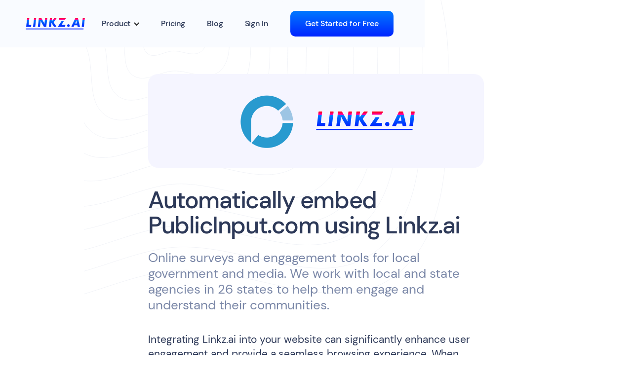

--- FILE ---
content_type: text/html
request_url: https://linkz.ai/embed/publicinput-com
body_size: 3797
content:
<!DOCTYPE html><!-- Last Published: Sun Oct 05 2025 16:15:08 GMT+0000 (Coordinated Universal Time) --><html data-wf-domain="linkz.ai" data-wf-page="65994108e94344098da401fb" data-wf-site="5fe87f86c905730f1da3cc68" lang="en" data-wf-collection="65994108e94344098da401f0" data-wf-item-slug="publicinput-com"><head><meta charset="utf-8"/><title>Automatically embed PublicInput.com using Linkz.ai</title><meta content="Online surveys and engagement tools for local government and media. We work with local and state agencies in 26 states to help them engage and understand their communities." name="description"/><meta content="Automatically embed PublicInput.com using Linkz.ai" property="og:title"/><meta content="Online surveys and engagement tools for local government and media. We work with local and state agencies in 26 states to help them engage and understand their communities." property="og:description"/><meta content="Automatically embed PublicInput.com using Linkz.ai" property="twitter:title"/><meta content="Online surveys and engagement tools for local government and media. We work with local and state agencies in 26 states to help them engage and understand their communities." property="twitter:description"/><meta property="og:type" content="website"/><meta content="summary_large_image" name="twitter:card"/><meta content="width=device-width, initial-scale=1" name="viewport"/><link href="https://cdn.prod.website-files.com/5fe87f86c905730f1da3cc68/css/linkzai.webflow.shared.f40412eae.min.css" rel="stylesheet" type="text/css"/><script type="text/javascript">!function(o,c){var n=c.documentElement,t=" w-mod-";n.className+=t+"js",("ontouchstart"in o||o.DocumentTouch&&c instanceof DocumentTouch)&&(n.className+=t+"touch")}(window,document);</script><link href="https://cdn.prod.website-files.com/5fe87f86c905730f1da3cc68/60578f20ef1630498c5bad6d_lz32.png" rel="shortcut icon" type="image/x-icon"/><link href="https://cdn.prod.website-files.com/5fe87f86c905730f1da3cc68/6053da36fac4b947af9fd1c0_l256.png" rel="apple-touch-icon"/><link href="https://linkz.ai/embed/publicinput-com" rel="canonical"/><style>
body{
  -webkit-font-smoothing: antialiased;
  -moz-osx-font-smoothing: grayscale;
}
body > .w-webflow-badge{
  display:none !important;
}
.w-richtext{
    word-wrap: break-word;
  overflow-wrap: break-word;

-webkit-hyphens: auto;
   -moz-hyphens: auto;
        hyphens: auto;
}
</style>

<script defer data-domain="linkz.ai" data-api="https://pl.linkz.ai/api/event" src="https://pl.linkz.ai/js/script.js"></script>
</head><body><div data-collapse="medium" data-animation="default" data-duration="400" id="Navbar" data-easing="ease" data-easing2="ease" role="banner" class="navbar w-nav"><nav class="navigation-container"><div class="navigation-left"><a href="/" class="brand w-nav-brand"><img src="https://cdn.prod.website-files.com/5fe87f86c905730f1da3cc68/5fe8b16e9063f9d119fc98e6_linkz-ai-logo.svg" width="120" alt=""/></a></div><div class="navigation-right"><div data-hover="false" data-delay="0" class="w-dropdown"><div class="lz-dropdown w-dropdown-toggle"><div class="lz-dropdown-icon w-icon-dropdown-toggle"></div><div class="nav-link lz-dropdown">Product</div></div><nav class="dropdown-list w-dropdown-list"><a href="/rich-link-previews" class="link-block-3 w-inline-block"><div class="text-block-89">Rich link previews</div><div class="lz-link-group-item-sub lz-top-menu"><img src="https://cdn.prod.website-files.com/5fe87f86c905730f1da3cc68/63bff1951fecb51491925240_favicon_144-imgoptim.png" loading="lazy" alt="" class="lz-img-16"/><img src="https://cdn.prod.website-files.com/5fe87f86c905730f1da3cc68/63bff7888a08171c0712ab01_twitter.png" loading="lazy" alt="" class="lz-img-16"/><img src="https://cdn.prod.website-files.com/5fe87f86c905730f1da3cc68/63bff788b62b5e15bb720001_spotify.png" loading="lazy" alt="" class="lz-img-16"/><img src="https://cdn.prod.website-files.com/5fe87f86c905730f1da3cc68/63bff7882399057b84ac57af_tiktop.png" loading="lazy" alt="" class="lz-img-16"/><img src="https://cdn.prod.website-files.com/5fe87f86c905730f1da3cc68/63bff788a55c3413bed98ee6_airtable.webp" loading="lazy" alt="" class="lz-img-16"/><div class="text-block-88"> &amp; more</div></div></a><a href="/article-link-previews" class="link-block-3 w-inline-block"><div class="div-block-217"><div class="div-block-218"><div class="text-block-89">Article link previews</div><div class="lz-link-group-item-sub lz-top-menu">Preview blogs, news, guides &amp; more</div></div><div class="try-now-label lz-top-menu">NEW</div></div></a><a href="/file-viewer" class="link-block-3 w-inline-block"><div class="div-block-217"><div class="div-block-218"><div class="text-block-89">File-viewers</div><div class="lz-link-group-item-sub lz-top-menu"><img src="https://cdn.prod.website-files.com/5fe87f86c905730f1da3cc68/654116f7a916e44e08270896_pdf.svg" loading="lazy" alt="" class="lz-img-16"/><img src="https://cdn.prod.website-files.com/5fe87f86c905730f1da3cc68/654116fc91f919eeb6789d75_doc.svg" loading="lazy" alt="" class="lz-img-16"/><img src="https://cdn.prod.website-files.com/5fe87f86c905730f1da3cc68/654116f188135f9cb3259f7e_ppt.svg" loading="lazy" alt="" class="lz-img-16"/><img src="https://cdn.prod.website-files.com/5fe87f86c905730f1da3cc68/654116fe1f6b7dc5aa49d362_xls.svg" loading="lazy" alt="" class="lz-img-16"/><div class="text-block-88"> &amp; more</div></div></div><div class="try-now-label lz-top-menu">NEW</div></div></a><a href="/link-preview-on-hover" class="link-block-3 w-inline-block"><div class="text-block-89">Automatic link previews</div><div class="lz-link-group-item-sub lz-top-menu">Link summary for any website</div></a></nav></div><a href="/pricing" class="nav-link w-nav-link">Pricing</a><a href="/blog" class="nav-link w-nav-link">Blog</a><a href="https://dashboard.linkz.ai/" rel="nofollow" class="nav-link sign-in w-nav-link">Sign In</a><div class="div-block-3 hide-mobile"><a rel="nofollow" href="https://dashboard.linkz.ai/?signup=true" class="button-navigation w-button">Get Started for Free</a></div></div></nav></div><div class="w-layout-blockcontainer hero-blog w-container"><article class="container-blog"><div class="div-block-224"><div class="html-embed-6 w-embed"><img src="https://cdn.prod.website-files.com/643e73663d6eaa4ada8c7302/643e73663d6eaa265a8c7abc_publicinput.png" alt="PublicInput.com" style="width: auto; height: auto; max-width: 100%; max-height:100%"/></div><div></div><img src="https://cdn.prod.website-files.com/5fe87f86c905730f1da3cc68/5fe8b16e9063f9d119fc98e6_linkz-ai-logo.svg" loading="lazy" alt="" class="image-43"/></div><h1 class="blog-title">Automatically embed PublicInput.com using Linkz.ai</h1><div class="blog-subtitle">Online surveys and engagement tools for local government and media. We work with local and state agencies in 26 states to help them engage and understand their communities.</div><div class="blog-body w-richtext"><p>Integrating Linkz.ai into your website can significantly enhance user engagement and provide a seamless browsing experience. When visitors hover over hyperlinks directed to PublicInput.com, an online platform for surveys and engagement tools, they are immediately presented with a succinct link preview in a popup. This instant summary not only keeps users informed about the content they are about to view but also encourages them to stay on your site longer, reducing bounce rates and improving overall site metrics.</p><p>For hyperlinks that lead to rich media content on PublicInput.com, Linkz.ai elevates the user experience by automatically extracting and displaying the embed code in an overlay popup on your website. This means that visitors can interact with surveys, polls, and other engagement tools directly within your site, without the disruption of navigating away. Such seamless integration ensures that the user&#x27;s journey remains uninterrupted, fostering higher interaction rates and providing valuable insights into user preferences and behaviors.</p></div><h2 class="heading-7">Supported URLs</h2><div class="blog-body no-margin w-richtext"><p>Linkz.ai will automatically generate embeds in the popup overlay for the following URLs:</p></div><div class="rich-text-block-2 w-richtext"><ul role="list"><li>https://publicinput.com/*</li><li>http://publicinput.com/*</li></ul></div><h2 class="heading-7">How it works?</h2><div class="blog-body no-margin w-richtext"><p>To enable automatic embeds on your website:<br/></p><ol start="" role="list"><li>Sign up to Linkz.ai</li><li>Install Linkz.ai script on your website</li><li>Hyperlink text &amp; images on your website</li></ol><p>Embeds with link previews will automatically appear when visitors hover &amp; click over the hyperlinks. No need to copy any embed codes, everything is takes cares of.</p><figure class="w-richtext-align-center w-richtext-figure-type-image"><a href="https://www.youtube.com/watch?v=Qr9WErZCjVY" target="_blank" class="w-inline-block"><div><img src="https://cdn.prod.website-files.com/5fe87f86c905730f1da3cc68/65998f7ac3077f1f75267588_6204214f498e893cd45f05c7_linkai_demo_video_thumbnail.webp" loading="lazy" alt="Watch Linkz.ai Demo 0:30s"/></div></a><figcaption class="figure-caption">Watch Linkz.ai Demo 0:30s</figcaption></figure></div><h2 class="heading-7">Examples</h2><div class="div-block-225"><a href="/rich-link-previews" class="link-block-3 grey-rounded w-inline-block"><div class="text-block-89">Rich link previews</div><div class="lz-link-group-item-sub lz-top-menu"><img src="https://cdn.prod.website-files.com/5fe87f86c905730f1da3cc68/63bff1951fecb51491925240_favicon_144-imgoptim.png" loading="lazy" alt="" class="lz-img-16"/><img src="https://cdn.prod.website-files.com/5fe87f86c905730f1da3cc68/63bff7888a08171c0712ab01_twitter.png" loading="lazy" alt="" class="lz-img-16"/><img src="https://cdn.prod.website-files.com/5fe87f86c905730f1da3cc68/63bff788b62b5e15bb720001_spotify.png" loading="lazy" alt="" class="lz-img-16"/><img src="https://cdn.prod.website-files.com/5fe87f86c905730f1da3cc68/63bff7882399057b84ac57af_tiktop.png" loading="lazy" alt="" class="lz-img-16"/><img src="https://cdn.prod.website-files.com/5fe87f86c905730f1da3cc68/63bff788a55c3413bed98ee6_airtable.webp" loading="lazy" alt="" class="lz-img-16"/><div class="text-block-88"> &amp; more</div></div></a><a href="/link-preview-on-hover" class="link-block-3 grey-rounded w-inline-block"><div class="text-block-89">Automatic link previews</div><div class="lz-link-group-item-sub lz-top-menu">Link summary for any website</div></a><a href="/article-link-previews" class="link-block-3 grey-rounded w-inline-block"><div class="div-block-217"><div class="div-block-218"><div class="text-block-89">Article link previews</div><div class="lz-link-group-item-sub lz-top-menu">Preview blogs, news, guides &amp; more</div></div><div class="try-now-label lz-top-menu">NEW</div></div></a><a href="/file-viewer" class="link-block-3 grey-rounded w-inline-block"><div class="div-block-217"><div class="div-block-218"><div class="text-block-89">File-viewers</div><div class="lz-link-group-item-sub lz-top-menu"><img src="https://cdn.prod.website-files.com/5fe87f86c905730f1da3cc68/654116f7a916e44e08270896_pdf.svg" loading="lazy" alt="" class="lz-img-16"/><img src="https://cdn.prod.website-files.com/5fe87f86c905730f1da3cc68/654116fc91f919eeb6789d75_doc.svg" loading="lazy" alt="" class="lz-img-16"/><img src="https://cdn.prod.website-files.com/5fe87f86c905730f1da3cc68/654116f188135f9cb3259f7e_ppt.svg" loading="lazy" alt="" class="lz-img-16"/><img src="https://cdn.prod.website-files.com/5fe87f86c905730f1da3cc68/654116fe1f6b7dc5aa49d362_xls.svg" loading="lazy" alt="" class="lz-img-16"/><div class="text-block-88"> &amp; more</div></div></div><div class="try-now-label lz-top-menu">NEW</div></div></a></div><h2 class="heading-7">More rich link preview embeds to integrate</h2><div><div class="w-dyn-list"><div role="list" class="collection-list w-dyn-items"><div role="listitem" class="collection-item w-dyn-item"><a href="/embed/action-button" class="lz-embed-provider-link w-inline-block"><div class="lz-embed-provider-favicon w-embed"><img src="https://cdn.prod.website-files.com/643e73663d6eaa4ada8c7302/643e73663d6eaa76e88c7a2d_actionbutton.png" alt="" style="width: 32px; height: 32px; "/></div><div class="lz-lembed-provider-name">Action Button</div></a></div><div role="listitem" class="collection-item w-dyn-item"><a href="/embed/office-mix" class="lz-embed-provider-link w-inline-block"><div class="lz-embed-provider-favicon w-embed"><img src="https://cdn.prod.website-files.com/643e73663d6eaa4ada8c7302/643e73663d6eaa47a38c7f38_officemix.png" alt="" style="width: 32px; height: 32px; "/></div><div class="lz-lembed-provider-name">Office Mix</div></a></div><div role="listitem" class="collection-item w-dyn-item"><a href="/embed/kralify" class="lz-embed-provider-link w-inline-block"><div class="lz-embed-provider-favicon w-embed"><img src="https://cdn.prod.website-files.com/643e73663d6eaa4ada8c7302/643e73663d6eaa0e518c7ea8_kralify.png" alt="" style="width: 32px; height: 32px; "/></div><div class="lz-lembed-provider-name">Kralify</div></a></div><div role="listitem" class="collection-item w-dyn-item"><a href="/embed/code-next" class="lz-embed-provider-link w-inline-block"><div class="lz-embed-provider-favicon w-embed"><img src="https://cdn.prod.website-files.com/643e73663d6eaa4ada8c7302/643e73663d6eaa7e278c7912_codenext.png" alt="" style="width: 32px; height: 32px; "/></div><div class="lz-lembed-provider-name">CODE NEXT</div></a></div><div role="listitem" class="collection-item w-dyn-item"><a href="/embed/ifttt" class="lz-embed-provider-link w-inline-block"><div class="lz-embed-provider-favicon w-embed"><img src="https://cdn.prod.website-files.com/643e73663d6eaa4ada8c7302/643e73663d6eaa657b8c7b6a_ifttt.png" alt="" style="width: 32px; height: 32px; "/></div><div class="lz-lembed-provider-name">IFTTT</div></a></div><div role="listitem" class="collection-item w-dyn-item"><a href="/embed/tambur" class="lz-embed-provider-link w-inline-block"><div class="lz-embed-provider-favicon w-embed"><img src="https://cdn.prod.website-files.com/643e73663d6eaa4ada8c7302/643e73663d6eaa21a48c7b18_tambur.png" alt="" style="width: 32px; height: 32px; "/></div><div class="lz-lembed-provider-name">Tambur</div></a></div></div></div></div><div class="div-block-226"><a href="/rich-link-preview-list" class="button-secondary w-button">View all rich link preview websites</a></div></article></div><footer class="footer"><div class="container"><nav class="legal-block"><a href="/pricing" class="legal-text">Pricing</a><a href="/blog" class="legal-text">Blog</a><a href="https://help.linkz.ai/" class="legal-text">Help Center</a><a href="/affiliate-program" class="legal-text">Affiliate Program</a><a href="/legal/terms" class="legal-text">Terms of Use</a><a href="/legal/privacy" class="legal-text">Privacy Policy</a><a href="/contact" class="legal-text">Contact Us</a><div class="legal-text">© 2024 Linkz.ai </div></nav></div></footer><script src="https://d3e54v103j8qbb.cloudfront.net/js/jquery-3.5.1.min.dc5e7f18c8.js?site=5fe87f86c905730f1da3cc68" type="text/javascript" integrity="sha256-9/aliU8dGd2tb6OSsuzixeV4y/faTqgFtohetphbbj0=" crossorigin="anonymous"></script><script src="https://cdn.prod.website-files.com/5fe87f86c905730f1da3cc68/js/webflow.schunk.039ed449019d8266.js" type="text/javascript"></script><script src="https://cdn.prod.website-files.com/5fe87f86c905730f1da3cc68/js/webflow.c9f80112.8f14fdb118ccbbf5.js" type="text/javascript"></script><!-- Cloudflare Web Analytics -->
<script src='https://static.cloudflareinsights.com/beacon.min.js' data-cf-beacon='{"token": "c78d2643ca6349de8a47823d4a822cef"}'>
</script>
<!-- End Cloudflare Web Analytics -->


<script async src="https://js.linkz.ai/?key=604ffcba643c3a00690bd51d"></script>

<script type="text/javascript">
  setTimeout(function(){window.$crisp=[];window.CRISP_WEBSITE_ID="2747f713-c67c-43ed-994e-0bb0f5173d6f";(function(){d=document;s=d.createElement("script");s.src="https://client.crisp.chat/l.js";s.async=1;d.getElementsByTagName("body")[0].appendChild(s);})();
                       }, 10000);
</script>

<!-- Rewardful Affiliate Tracking -->
<script>(function(w,r){w._rwq=r;w[r]=w[r]||function(){(w[r].q=w[r].q||[]).push(arguments)}})(window,'rewardful');</script>
<script async src='https://r.wdfl.co/rw.js' data-rewardful='c64c8c'></script>
<!-- End Rewardful Affiliate Tracking --></body></html>

--- FILE ---
content_type: text/css
request_url: https://cdn.prod.website-files.com/5fe87f86c905730f1da3cc68/css/linkzai.webflow.shared.f40412eae.min.css
body_size: 23544
content:
html{-webkit-text-size-adjust:100%;-ms-text-size-adjust:100%;font-family:sans-serif}body{margin:0}article,aside,details,figcaption,figure,footer,header,hgroup,main,menu,nav,section,summary{display:block}audio,canvas,progress,video{vertical-align:baseline;display:inline-block}audio:not([controls]){height:0;display:none}[hidden],template{display:none}a{background-color:#0000}a:active,a:hover{outline:0}abbr[title]{border-bottom:1px dotted}b,strong{font-weight:700}dfn{font-style:italic}h1{margin:.67em 0;font-size:2em}mark{color:#000;background:#ff0}small{font-size:80%}sub,sup{vertical-align:baseline;font-size:75%;line-height:0;position:relative}sup{top:-.5em}sub{bottom:-.25em}img{border:0}svg:not(:root){overflow:hidden}hr{box-sizing:content-box;height:0}pre{overflow:auto}code,kbd,pre,samp{font-family:monospace;font-size:1em}button,input,optgroup,select,textarea{color:inherit;font:inherit;margin:0}button{overflow:visible}button,select{text-transform:none}button,html input[type=button],input[type=reset]{-webkit-appearance:button;cursor:pointer}button[disabled],html input[disabled]{cursor:default}button::-moz-focus-inner,input::-moz-focus-inner{border:0;padding:0}input{line-height:normal}input[type=checkbox],input[type=radio]{box-sizing:border-box;padding:0}input[type=number]::-webkit-inner-spin-button,input[type=number]::-webkit-outer-spin-button{height:auto}input[type=search]{-webkit-appearance:none}input[type=search]::-webkit-search-cancel-button,input[type=search]::-webkit-search-decoration{-webkit-appearance:none}legend{border:0;padding:0}textarea{overflow:auto}optgroup{font-weight:700}table{border-collapse:collapse;border-spacing:0}td,th{padding:0}@font-face{font-family:webflow-icons;src:url([data-uri])format("truetype");font-weight:400;font-style:normal}[class^=w-icon-],[class*=\ w-icon-]{speak:none;font-variant:normal;text-transform:none;-webkit-font-smoothing:antialiased;-moz-osx-font-smoothing:grayscale;font-style:normal;font-weight:400;line-height:1;font-family:webflow-icons!important}.w-icon-slider-right:before{content:""}.w-icon-slider-left:before{content:""}.w-icon-nav-menu:before{content:""}.w-icon-arrow-down:before,.w-icon-dropdown-toggle:before{content:""}.w-icon-file-upload-remove:before{content:""}.w-icon-file-upload-icon:before{content:""}*{box-sizing:border-box}html{height:100%}body{color:#333;background-color:#fff;min-height:100%;margin:0;font-family:Arial,sans-serif;font-size:14px;line-height:20px}img{vertical-align:middle;max-width:100%;display:inline-block}html.w-mod-touch *{background-attachment:scroll!important}.w-block{display:block}.w-inline-block{max-width:100%;display:inline-block}.w-clearfix:before,.w-clearfix:after{content:" ";grid-area:1/1/2/2;display:table}.w-clearfix:after{clear:both}.w-hidden{display:none}.w-button{color:#fff;line-height:inherit;cursor:pointer;background-color:#3898ec;border:0;border-radius:0;padding:9px 15px;text-decoration:none;display:inline-block}input.w-button{-webkit-appearance:button}html[data-w-dynpage] [data-w-cloak]{color:#0000!important}.w-code-block{margin:unset}pre.w-code-block code{all:inherit}.w-optimization{display:contents}.w-webflow-badge,.w-webflow-badge>img{box-sizing:unset;width:unset;height:unset;max-height:unset;max-width:unset;min-height:unset;min-width:unset;margin:unset;padding:unset;float:unset;clear:unset;border:unset;border-radius:unset;background:unset;background-image:unset;background-position:unset;background-size:unset;background-repeat:unset;background-origin:unset;background-clip:unset;background-attachment:unset;background-color:unset;box-shadow:unset;transform:unset;direction:unset;font-family:unset;font-weight:unset;color:unset;font-size:unset;line-height:unset;font-style:unset;font-variant:unset;text-align:unset;letter-spacing:unset;-webkit-text-decoration:unset;text-decoration:unset;text-indent:unset;text-transform:unset;list-style-type:unset;text-shadow:unset;vertical-align:unset;cursor:unset;white-space:unset;word-break:unset;word-spacing:unset;word-wrap:unset;transition:unset}.w-webflow-badge{white-space:nowrap;cursor:pointer;box-shadow:0 0 0 1px #0000001a,0 1px 3px #0000001a;visibility:visible!important;opacity:1!important;z-index:2147483647!important;color:#aaadb0!important;overflow:unset!important;background-color:#fff!important;border-radius:3px!important;width:auto!important;height:auto!important;margin:0!important;padding:6px!important;font-size:12px!important;line-height:14px!important;text-decoration:none!important;display:inline-block!important;position:fixed!important;inset:auto 12px 12px auto!important;transform:none!important}.w-webflow-badge>img{position:unset;visibility:unset!important;opacity:1!important;vertical-align:middle!important;display:inline-block!important}h1,h2,h3,h4,h5,h6{margin-bottom:10px;font-weight:700}h1{margin-top:20px;font-size:38px;line-height:44px}h2{margin-top:20px;font-size:32px;line-height:36px}h3{margin-top:20px;font-size:24px;line-height:30px}h4{margin-top:10px;font-size:18px;line-height:24px}h5{margin-top:10px;font-size:14px;line-height:20px}h6{margin-top:10px;font-size:12px;line-height:18px}p{margin-top:0;margin-bottom:10px}blockquote{border-left:5px solid #e2e2e2;margin:0 0 10px;padding:10px 20px;font-size:18px;line-height:22px}figure{margin:0 0 10px}figcaption{text-align:center;margin-top:5px}ul,ol{margin-top:0;margin-bottom:10px;padding-left:40px}.w-list-unstyled{padding-left:0;list-style:none}.w-embed:before,.w-embed:after{content:" ";grid-area:1/1/2/2;display:table}.w-embed:after{clear:both}.w-video{width:100%;padding:0;position:relative}.w-video iframe,.w-video object,.w-video embed{border:none;width:100%;height:100%;position:absolute;top:0;left:0}fieldset{border:0;margin:0;padding:0}button,[type=button],[type=reset]{cursor:pointer;-webkit-appearance:button;border:0}.w-form{margin:0 0 15px}.w-form-done{text-align:center;background-color:#ddd;padding:20px;display:none}.w-form-fail{background-color:#ffdede;margin-top:10px;padding:10px;display:none}label{margin-bottom:5px;font-weight:700;display:block}.w-input,.w-select{color:#333;vertical-align:middle;background-color:#fff;border:1px solid #ccc;width:100%;height:38px;margin-bottom:10px;padding:8px 12px;font-size:14px;line-height:1.42857;display:block}.w-input::placeholder,.w-select::placeholder{color:#999}.w-input:focus,.w-select:focus{border-color:#3898ec;outline:0}.w-input[disabled],.w-select[disabled],.w-input[readonly],.w-select[readonly],fieldset[disabled] .w-input,fieldset[disabled] .w-select{cursor:not-allowed}.w-input[disabled]:not(.w-input-disabled),.w-select[disabled]:not(.w-input-disabled),.w-input[readonly],.w-select[readonly],fieldset[disabled]:not(.w-input-disabled) .w-input,fieldset[disabled]:not(.w-input-disabled) .w-select{background-color:#eee}textarea.w-input,textarea.w-select{height:auto}.w-select{background-color:#f3f3f3}.w-select[multiple]{height:auto}.w-form-label{cursor:pointer;margin-bottom:0;font-weight:400;display:inline-block}.w-radio{margin-bottom:5px;padding-left:20px;display:block}.w-radio:before,.w-radio:after{content:" ";grid-area:1/1/2/2;display:table}.w-radio:after{clear:both}.w-radio-input{float:left;margin:3px 0 0 -20px;line-height:normal}.w-file-upload{margin-bottom:10px;display:block}.w-file-upload-input{opacity:0;z-index:-100;width:.1px;height:.1px;position:absolute;overflow:hidden}.w-file-upload-default,.w-file-upload-uploading,.w-file-upload-success{color:#333;display:inline-block}.w-file-upload-error{margin-top:10px;display:block}.w-file-upload-default.w-hidden,.w-file-upload-uploading.w-hidden,.w-file-upload-error.w-hidden,.w-file-upload-success.w-hidden{display:none}.w-file-upload-uploading-btn{cursor:pointer;background-color:#fafafa;border:1px solid #ccc;margin:0;padding:8px 12px;font-size:14px;font-weight:400;display:flex}.w-file-upload-file{background-color:#fafafa;border:1px solid #ccc;flex-grow:1;justify-content:space-between;margin:0;padding:8px 9px 8px 11px;display:flex}.w-file-upload-file-name{font-size:14px;font-weight:400;display:block}.w-file-remove-link{cursor:pointer;width:auto;height:auto;margin-top:3px;margin-left:10px;padding:3px;display:block}.w-icon-file-upload-remove{margin:auto;font-size:10px}.w-file-upload-error-msg{color:#ea384c;padding:2px 0;display:inline-block}.w-file-upload-info{padding:0 12px;line-height:38px;display:inline-block}.w-file-upload-label{cursor:pointer;background-color:#fafafa;border:1px solid #ccc;margin:0;padding:8px 12px;font-size:14px;font-weight:400;display:inline-block}.w-icon-file-upload-icon,.w-icon-file-upload-uploading{width:20px;margin-right:8px;display:inline-block}.w-icon-file-upload-uploading{height:20px}.w-container{max-width:940px;margin-left:auto;margin-right:auto}.w-container:before,.w-container:after{content:" ";grid-area:1/1/2/2;display:table}.w-container:after{clear:both}.w-container .w-row{margin-left:-10px;margin-right:-10px}.w-row:before,.w-row:after{content:" ";grid-area:1/1/2/2;display:table}.w-row:after{clear:both}.w-row .w-row{margin-left:0;margin-right:0}.w-col{float:left;width:100%;min-height:1px;padding-left:10px;padding-right:10px;position:relative}.w-col .w-col{padding-left:0;padding-right:0}.w-col-1{width:8.33333%}.w-col-2{width:16.6667%}.w-col-3{width:25%}.w-col-4{width:33.3333%}.w-col-5{width:41.6667%}.w-col-6{width:50%}.w-col-7{width:58.3333%}.w-col-8{width:66.6667%}.w-col-9{width:75%}.w-col-10{width:83.3333%}.w-col-11{width:91.6667%}.w-col-12{width:100%}.w-hidden-main{display:none!important}@media screen and (max-width:991px){.w-container{max-width:728px}.w-hidden-main{display:inherit!important}.w-hidden-medium{display:none!important}.w-col-medium-1{width:8.33333%}.w-col-medium-2{width:16.6667%}.w-col-medium-3{width:25%}.w-col-medium-4{width:33.3333%}.w-col-medium-5{width:41.6667%}.w-col-medium-6{width:50%}.w-col-medium-7{width:58.3333%}.w-col-medium-8{width:66.6667%}.w-col-medium-9{width:75%}.w-col-medium-10{width:83.3333%}.w-col-medium-11{width:91.6667%}.w-col-medium-12{width:100%}.w-col-stack{width:100%;left:auto;right:auto}}@media screen and (max-width:767px){.w-hidden-main,.w-hidden-medium{display:inherit!important}.w-hidden-small{display:none!important}.w-row,.w-container .w-row{margin-left:0;margin-right:0}.w-col{width:100%;left:auto;right:auto}.w-col-small-1{width:8.33333%}.w-col-small-2{width:16.6667%}.w-col-small-3{width:25%}.w-col-small-4{width:33.3333%}.w-col-small-5{width:41.6667%}.w-col-small-6{width:50%}.w-col-small-7{width:58.3333%}.w-col-small-8{width:66.6667%}.w-col-small-9{width:75%}.w-col-small-10{width:83.3333%}.w-col-small-11{width:91.6667%}.w-col-small-12{width:100%}}@media screen and (max-width:479px){.w-container{max-width:none}.w-hidden-main,.w-hidden-medium,.w-hidden-small{display:inherit!important}.w-hidden-tiny{display:none!important}.w-col{width:100%}.w-col-tiny-1{width:8.33333%}.w-col-tiny-2{width:16.6667%}.w-col-tiny-3{width:25%}.w-col-tiny-4{width:33.3333%}.w-col-tiny-5{width:41.6667%}.w-col-tiny-6{width:50%}.w-col-tiny-7{width:58.3333%}.w-col-tiny-8{width:66.6667%}.w-col-tiny-9{width:75%}.w-col-tiny-10{width:83.3333%}.w-col-tiny-11{width:91.6667%}.w-col-tiny-12{width:100%}}.w-widget{position:relative}.w-widget-map{width:100%;height:400px}.w-widget-map label{width:auto;display:inline}.w-widget-map img{max-width:inherit}.w-widget-map .gm-style-iw{text-align:center}.w-widget-map .gm-style-iw>button{display:none!important}.w-widget-twitter{overflow:hidden}.w-widget-twitter-count-shim{vertical-align:top;text-align:center;background:#fff;border:1px solid #758696;border-radius:3px;width:28px;height:20px;display:inline-block;position:relative}.w-widget-twitter-count-shim *{pointer-events:none;-webkit-user-select:none;user-select:none}.w-widget-twitter-count-shim .w-widget-twitter-count-inner{text-align:center;color:#999;font-family:serif;font-size:15px;line-height:12px;position:relative}.w-widget-twitter-count-shim .w-widget-twitter-count-clear{display:block;position:relative}.w-widget-twitter-count-shim.w--large{width:36px;height:28px}.w-widget-twitter-count-shim.w--large .w-widget-twitter-count-inner{font-size:18px;line-height:18px}.w-widget-twitter-count-shim:not(.w--vertical){margin-left:5px;margin-right:8px}.w-widget-twitter-count-shim:not(.w--vertical).w--large{margin-left:6px}.w-widget-twitter-count-shim:not(.w--vertical):before,.w-widget-twitter-count-shim:not(.w--vertical):after{content:" ";pointer-events:none;border:solid #0000;width:0;height:0;position:absolute;top:50%;left:0}.w-widget-twitter-count-shim:not(.w--vertical):before{border-width:4px;border-color:#75869600 #5d6c7b #75869600 #75869600;margin-top:-4px;margin-left:-9px}.w-widget-twitter-count-shim:not(.w--vertical).w--large:before{border-width:5px;margin-top:-5px;margin-left:-10px}.w-widget-twitter-count-shim:not(.w--vertical):after{border-width:4px;border-color:#fff0 #fff #fff0 #fff0;margin-top:-4px;margin-left:-8px}.w-widget-twitter-count-shim:not(.w--vertical).w--large:after{border-width:5px;margin-top:-5px;margin-left:-9px}.w-widget-twitter-count-shim.w--vertical{width:61px;height:33px;margin-bottom:8px}.w-widget-twitter-count-shim.w--vertical:before,.w-widget-twitter-count-shim.w--vertical:after{content:" ";pointer-events:none;border:solid #0000;width:0;height:0;position:absolute;top:100%;left:50%}.w-widget-twitter-count-shim.w--vertical:before{border-width:5px;border-color:#5d6c7b #75869600 #75869600;margin-left:-5px}.w-widget-twitter-count-shim.w--vertical:after{border-width:4px;border-color:#fff #fff0 #fff0;margin-left:-4px}.w-widget-twitter-count-shim.w--vertical .w-widget-twitter-count-inner{font-size:18px;line-height:22px}.w-widget-twitter-count-shim.w--vertical.w--large{width:76px}.w-background-video{color:#fff;height:500px;position:relative;overflow:hidden}.w-background-video>video{object-fit:cover;z-index:-100;background-position:50%;background-size:cover;width:100%;height:100%;margin:auto;position:absolute;inset:-100%}.w-background-video>video::-webkit-media-controls-start-playback-button{-webkit-appearance:none;display:none!important}.w-background-video--control{background-color:#0000;padding:0;position:absolute;bottom:1em;right:1em}.w-background-video--control>[hidden]{display:none!important}.w-slider{text-align:center;clear:both;-webkit-tap-highlight-color:#0000;tap-highlight-color:#0000;background:#ddd;height:300px;position:relative}.w-slider-mask{z-index:1;white-space:nowrap;height:100%;display:block;position:relative;left:0;right:0;overflow:hidden}.w-slide{vertical-align:top;white-space:normal;text-align:left;width:100%;height:100%;display:inline-block;position:relative}.w-slider-nav{z-index:2;text-align:center;-webkit-tap-highlight-color:#0000;tap-highlight-color:#0000;height:40px;margin:auto;padding-top:10px;position:absolute;inset:auto 0 0}.w-slider-nav.w-round>div{border-radius:100%}.w-slider-nav.w-num>div{font-size:inherit;line-height:inherit;width:auto;height:auto;padding:.2em .5em}.w-slider-nav.w-shadow>div{box-shadow:0 0 3px #3336}.w-slider-nav-invert{color:#fff}.w-slider-nav-invert>div{background-color:#2226}.w-slider-nav-invert>div.w-active{background-color:#222}.w-slider-dot{cursor:pointer;background-color:#fff6;width:1em;height:1em;margin:0 3px .5em;transition:background-color .1s,color .1s;display:inline-block;position:relative}.w-slider-dot.w-active{background-color:#fff}.w-slider-dot:focus{outline:none;box-shadow:0 0 0 2px #fff}.w-slider-dot:focus.w-active{box-shadow:none}.w-slider-arrow-left,.w-slider-arrow-right{cursor:pointer;color:#fff;-webkit-tap-highlight-color:#0000;tap-highlight-color:#0000;-webkit-user-select:none;user-select:none;width:80px;margin:auto;font-size:40px;position:absolute;inset:0;overflow:hidden}.w-slider-arrow-left [class^=w-icon-],.w-slider-arrow-right [class^=w-icon-],.w-slider-arrow-left [class*=\ w-icon-],.w-slider-arrow-right [class*=\ w-icon-]{position:absolute}.w-slider-arrow-left:focus,.w-slider-arrow-right:focus{outline:0}.w-slider-arrow-left{z-index:3;right:auto}.w-slider-arrow-right{z-index:4;left:auto}.w-icon-slider-left,.w-icon-slider-right{width:1em;height:1em;margin:auto;inset:0}.w-slider-aria-label{clip:rect(0 0 0 0);border:0;width:1px;height:1px;margin:-1px;padding:0;position:absolute;overflow:hidden}.w-slider-force-show{display:block!important}.w-dropdown{text-align:left;z-index:900;margin-left:auto;margin-right:auto;display:inline-block;position:relative}.w-dropdown-btn,.w-dropdown-toggle,.w-dropdown-link{vertical-align:top;color:#222;text-align:left;white-space:nowrap;margin-left:auto;margin-right:auto;padding:20px;text-decoration:none;position:relative}.w-dropdown-toggle{-webkit-user-select:none;user-select:none;cursor:pointer;padding-right:40px;display:inline-block}.w-dropdown-toggle:focus{outline:0}.w-icon-dropdown-toggle{width:1em;height:1em;margin:auto 20px auto auto;position:absolute;top:0;bottom:0;right:0}.w-dropdown-list{background:#ddd;min-width:100%;display:none;position:absolute}.w-dropdown-list.w--open{display:block}.w-dropdown-link{color:#222;padding:10px 20px;display:block}.w-dropdown-link.w--current{color:#0082f3}.w-dropdown-link:focus{outline:0}@media screen and (max-width:767px){.w-nav-brand{padding-left:10px}}.w-lightbox-backdrop{cursor:auto;letter-spacing:normal;text-indent:0;text-shadow:none;text-transform:none;visibility:visible;white-space:normal;word-break:normal;word-spacing:normal;word-wrap:normal;color:#fff;text-align:center;z-index:2000;opacity:0;-webkit-user-select:none;-moz-user-select:none;-webkit-tap-highlight-color:transparent;background:#000000e6;outline:0;font-family:Helvetica Neue,Helvetica,Ubuntu,Segoe UI,Verdana,sans-serif;font-size:17px;font-style:normal;font-weight:300;line-height:1.2;list-style:disc;position:fixed;inset:0;-webkit-transform:translate(0)}.w-lightbox-backdrop,.w-lightbox-container{-webkit-overflow-scrolling:touch;height:100%;overflow:auto}.w-lightbox-content{height:100vh;position:relative;overflow:hidden}.w-lightbox-view{opacity:0;width:100vw;height:100vh;position:absolute}.w-lightbox-view:before{content:"";height:100vh}.w-lightbox-group,.w-lightbox-group .w-lightbox-view,.w-lightbox-group .w-lightbox-view:before{height:86vh}.w-lightbox-frame,.w-lightbox-view:before{vertical-align:middle;display:inline-block}.w-lightbox-figure{margin:0;position:relative}.w-lightbox-group .w-lightbox-figure{cursor:pointer}.w-lightbox-img{width:auto;max-width:none;height:auto}.w-lightbox-image{float:none;max-width:100vw;max-height:100vh;display:block}.w-lightbox-group .w-lightbox-image{max-height:86vh}.w-lightbox-caption{text-align:left;text-overflow:ellipsis;white-space:nowrap;background:#0006;padding:.5em 1em;position:absolute;bottom:0;left:0;right:0;overflow:hidden}.w-lightbox-embed{width:100%;height:100%;position:absolute;inset:0}.w-lightbox-control{cursor:pointer;background-position:50%;background-repeat:no-repeat;background-size:24px;width:4em;transition:all .3s;position:absolute;top:0}.w-lightbox-left{background-image:url([data-uri]);display:none;bottom:0;left:0}.w-lightbox-right{background-image:url([data-uri]);display:none;bottom:0;right:0}.w-lightbox-close{background-image:url([data-uri]);background-size:18px;height:2.6em;right:0}.w-lightbox-strip{white-space:nowrap;padding:0 1vh;line-height:0;position:absolute;bottom:0;left:0;right:0;overflow:auto hidden}.w-lightbox-item{box-sizing:content-box;cursor:pointer;width:10vh;padding:2vh 1vh;display:inline-block;-webkit-transform:translate(0,0)}.w-lightbox-active{opacity:.3}.w-lightbox-thumbnail{background:#222;height:10vh;position:relative;overflow:hidden}.w-lightbox-thumbnail-image{position:absolute;top:0;left:0}.w-lightbox-thumbnail .w-lightbox-tall{width:100%;top:50%;transform:translateY(-50%)}.w-lightbox-thumbnail .w-lightbox-wide{height:100%;left:50%;transform:translate(-50%)}.w-lightbox-spinner{box-sizing:border-box;border:5px solid #0006;border-radius:50%;width:40px;height:40px;margin-top:-20px;margin-left:-20px;animation:.8s linear infinite spin;position:absolute;top:50%;left:50%}.w-lightbox-spinner:after{content:"";border:3px solid #0000;border-bottom-color:#fff;border-radius:50%;position:absolute;inset:-4px}.w-lightbox-hide{display:none}.w-lightbox-noscroll{overflow:hidden}@media (min-width:768px){.w-lightbox-content{height:96vh;margin-top:2vh}.w-lightbox-view,.w-lightbox-view:before{height:96vh}.w-lightbox-group,.w-lightbox-group .w-lightbox-view,.w-lightbox-group .w-lightbox-view:before{height:84vh}.w-lightbox-image{max-width:96vw;max-height:96vh}.w-lightbox-group .w-lightbox-image{max-width:82.3vw;max-height:84vh}.w-lightbox-left,.w-lightbox-right{opacity:.5;display:block}.w-lightbox-close{opacity:.8}.w-lightbox-control:hover{opacity:1}}.w-lightbox-inactive,.w-lightbox-inactive:hover{opacity:0}.w-richtext:before,.w-richtext:after{content:" ";grid-area:1/1/2/2;display:table}.w-richtext:after{clear:both}.w-richtext[contenteditable=true]:before,.w-richtext[contenteditable=true]:after{white-space:initial}.w-richtext ol,.w-richtext ul{overflow:hidden}.w-richtext .w-richtext-figure-selected.w-richtext-figure-type-video div:after,.w-richtext .w-richtext-figure-selected[data-rt-type=video] div:after,.w-richtext .w-richtext-figure-selected.w-richtext-figure-type-image div,.w-richtext .w-richtext-figure-selected[data-rt-type=image] div{outline:2px solid #2895f7}.w-richtext figure.w-richtext-figure-type-video>div:after,.w-richtext figure[data-rt-type=video]>div:after{content:"";display:none;position:absolute;inset:0}.w-richtext figure{max-width:60%;position:relative}.w-richtext figure>div:before{cursor:default!important}.w-richtext figure img{width:100%}.w-richtext figure figcaption.w-richtext-figcaption-placeholder{opacity:.6}.w-richtext figure div{color:#0000;font-size:0}.w-richtext figure.w-richtext-figure-type-image,.w-richtext figure[data-rt-type=image]{display:table}.w-richtext figure.w-richtext-figure-type-image>div,.w-richtext figure[data-rt-type=image]>div{display:inline-block}.w-richtext figure.w-richtext-figure-type-image>figcaption,.w-richtext figure[data-rt-type=image]>figcaption{caption-side:bottom;display:table-caption}.w-richtext figure.w-richtext-figure-type-video,.w-richtext figure[data-rt-type=video]{width:60%;height:0}.w-richtext figure.w-richtext-figure-type-video iframe,.w-richtext figure[data-rt-type=video] iframe{width:100%;height:100%;position:absolute;top:0;left:0}.w-richtext figure.w-richtext-figure-type-video>div,.w-richtext figure[data-rt-type=video]>div{width:100%}.w-richtext figure.w-richtext-align-center{clear:both;margin-left:auto;margin-right:auto}.w-richtext figure.w-richtext-align-center.w-richtext-figure-type-image>div,.w-richtext figure.w-richtext-align-center[data-rt-type=image]>div{max-width:100%}.w-richtext figure.w-richtext-align-normal{clear:both}.w-richtext figure.w-richtext-align-fullwidth{text-align:center;clear:both;width:100%;max-width:100%;margin-left:auto;margin-right:auto;display:block}.w-richtext figure.w-richtext-align-fullwidth>div{padding-bottom:inherit;display:inline-block}.w-richtext figure.w-richtext-align-fullwidth>figcaption{display:block}.w-richtext figure.w-richtext-align-floatleft{float:left;clear:none;margin-right:15px}.w-richtext figure.w-richtext-align-floatright{float:right;clear:none;margin-left:15px}.w-nav{z-index:1000;background:#ddd;position:relative}.w-nav:before,.w-nav:after{content:" ";grid-area:1/1/2/2;display:table}.w-nav:after{clear:both}.w-nav-brand{float:left;color:#333;text-decoration:none;position:relative}.w-nav-link{vertical-align:top;color:#222;text-align:left;margin-left:auto;margin-right:auto;padding:20px;text-decoration:none;display:inline-block;position:relative}.w-nav-link.w--current{color:#0082f3}.w-nav-menu{float:right;position:relative}[data-nav-menu-open]{text-align:center;background:#c8c8c8;min-width:200px;position:absolute;top:100%;left:0;right:0;overflow:visible;display:block!important}.w--nav-link-open{display:block;position:relative}.w-nav-overlay{width:100%;display:none;position:absolute;top:100%;left:0;right:0;overflow:hidden}.w-nav-overlay [data-nav-menu-open]{top:0}.w-nav[data-animation=over-left] .w-nav-overlay{width:auto}.w-nav[data-animation=over-left] .w-nav-overlay,.w-nav[data-animation=over-left] [data-nav-menu-open]{z-index:1;top:0;right:auto}.w-nav[data-animation=over-right] .w-nav-overlay{width:auto}.w-nav[data-animation=over-right] .w-nav-overlay,.w-nav[data-animation=over-right] [data-nav-menu-open]{z-index:1;top:0;left:auto}.w-nav-button{float:right;cursor:pointer;-webkit-tap-highlight-color:#0000;tap-highlight-color:#0000;-webkit-user-select:none;user-select:none;padding:18px;font-size:24px;display:none;position:relative}.w-nav-button:focus{outline:0}.w-nav-button.w--open{color:#fff;background-color:#c8c8c8}.w-nav[data-collapse=all] .w-nav-menu{display:none}.w-nav[data-collapse=all] .w-nav-button,.w--nav-dropdown-open,.w--nav-dropdown-toggle-open{display:block}.w--nav-dropdown-list-open{position:static}@media screen and (max-width:991px){.w-nav[data-collapse=medium] .w-nav-menu{display:none}.w-nav[data-collapse=medium] .w-nav-button{display:block}}@media screen and (max-width:767px){.w-nav[data-collapse=small] .w-nav-menu{display:none}.w-nav[data-collapse=small] .w-nav-button{display:block}.w-nav-brand{padding-left:10px}}@media screen and (max-width:479px){.w-nav[data-collapse=tiny] .w-nav-menu{display:none}.w-nav[data-collapse=tiny] .w-nav-button{display:block}}.w-tabs{position:relative}.w-tabs:before,.w-tabs:after{content:" ";grid-area:1/1/2/2;display:table}.w-tabs:after{clear:both}.w-tab-menu{position:relative}.w-tab-link{vertical-align:top;text-align:left;cursor:pointer;color:#222;background-color:#ddd;padding:9px 30px;text-decoration:none;display:inline-block;position:relative}.w-tab-link.w--current{background-color:#c8c8c8}.w-tab-link:focus{outline:0}.w-tab-content{display:block;position:relative;overflow:hidden}.w-tab-pane{display:none;position:relative}.w--tab-active{display:block}@media screen and (max-width:479px){.w-tab-link{display:block}}.w-ix-emptyfix:after{content:""}@keyframes spin{0%{transform:rotate(0)}to{transform:rotate(360deg)}}.w-dyn-empty{background-color:#ddd;padding:10px}.w-dyn-hide,.w-dyn-bind-empty,.w-condition-invisible{display:none!important}.wf-layout-layout{display:grid}@font-face{font-family:Dm Sans;src:url(https://cdn.prod.website-files.com/5fe87f86c905730f1da3cc68/6200292196777a272a35e78c_DMSans-Regular.ttf)format("truetype");font-weight:400;font-style:normal;font-display:swap}@font-face{font-family:Dm Sans;src:url(https://cdn.prod.website-files.com/5fe87f86c905730f1da3cc68/620029207714181670815f35_DMSans-Italic.ttf)format("truetype");font-weight:400;font-style:italic;font-display:swap}@font-face{font-family:Dm Sans;src:url(https://cdn.prod.website-files.com/5fe87f86c905730f1da3cc68/6200292042e82d61f4819cd5_DMSans-BoldItalic.ttf)format("truetype");font-weight:700;font-style:italic;font-display:swap}@font-face{font-family:Dm Sans;src:url(https://cdn.prod.website-files.com/5fe87f86c905730f1da3cc68/62002920ce781f4a685ef7bc_DMSans-MediumItalic.ttf)format("truetype");font-weight:500;font-style:italic;font-display:swap}@font-face{font-family:Dm Sans;src:url(https://cdn.prod.website-files.com/5fe87f86c905730f1da3cc68/62002920feb7f4136bfd9979_DMSans-Medium.ttf)format("truetype");font-weight:500;font-style:normal;font-display:swap}@font-face{font-family:Dm Sans;src:url(https://cdn.prod.website-files.com/5fe87f86c905730f1da3cc68/62002920feb7f4049afd9978_DMSans-Bold.ttf)format("truetype");font-weight:700;font-style:normal;font-display:swap}:root{--dark-slate-blue:#2d3958;--brand:#0024ff;--light-slate-grey:#7b88a8;--ghost-white:#fef7fd;--lavender:#f3efff;--sky-blue:#01d2fc;--azure:#ebfbff;--plum:#ed9ae4;--sandy-brown:#ff9f59;--seashell:#fff7f2;--indian-red:#f14a59;--lavender-blush:#fef1f2;--medium-aquamarine:#46d39a;--mint-cream:#f0fbf7;--ghost-white-2:#f8faff}.w-layout-grid{grid-row-gap:16px;grid-column-gap:16px;grid-template-rows:auto auto;grid-template-columns:1fr 1fr;grid-auto-columns:1fr;display:grid}.w-checkbox{margin-bottom:5px;padding-left:20px;display:block}.w-checkbox:before{content:" ";grid-area:1/1/2/2;display:table}.w-checkbox:after{content:" ";clear:both;grid-area:1/1/2/2;display:table}.w-checkbox-input{float:left;margin:4px 0 0 -20px;line-height:normal}.w-checkbox-input--inputType-custom{border:1px solid #ccc;border-radius:2px;width:12px;height:12px}.w-checkbox-input--inputType-custom.w--redirected-checked{background-color:#3898ec;background-image:url(https://d3e54v103j8qbb.cloudfront.net/static/custom-checkbox-checkmark.589d534424.svg);background-position:50%;background-repeat:no-repeat;background-size:cover;border-color:#3898ec}.w-checkbox-input--inputType-custom.w--redirected-focus{box-shadow:0 0 3px 1px #3898ec}.w-pagination-wrapper{flex-wrap:wrap;justify-content:center;display:flex}.w-pagination-previous{color:#333;background-color:#fafafa;border:1px solid #ccc;border-radius:2px;margin-left:10px;margin-right:10px;padding:9px 20px;font-size:14px;display:block}.w-pagination-previous-icon{margin-right:4px}.w-pagination-next{color:#333;background-color:#fafafa;border:1px solid #ccc;border-radius:2px;margin-left:10px;margin-right:10px;padding:9px 20px;font-size:14px;display:block}.w-pagination-next-icon{margin-left:4px}.w-layout-blockcontainer{max-width:940px;margin-left:auto;margin-right:auto;display:block}@media screen and (max-width:991px){.w-layout-blockcontainer{max-width:728px}}@media screen and (max-width:767px){.w-layout-blockcontainer{max-width:none}}body{color:var(--dark-slate-blue);height:100%;font-family:DM Sans,Arial,sans-serif;font-size:15px;line-height:1}h1{letter-spacing:-.03em;margin-top:20px;margin-bottom:24px;font-size:48px;font-weight:500;line-height:1.08}h2{letter-spacing:-.03em;margin-top:10px;margin-bottom:10px;font-size:40px;font-weight:500;line-height:1.15}h3{letter-spacing:-.03em;margin-top:20px;margin-bottom:20px;font-size:34px;font-weight:500;line-height:1.1}h4{letter-spacing:-.03em;margin-top:10px;margin-bottom:10px;font-size:20px;font-weight:700;line-height:24px}h5{color:#2d3958;letter-spacing:-.01em;margin-top:0;margin-bottom:10px;font-size:18px;font-weight:500;line-height:20px}p{color:var(--dark-slate-blue);letter-spacing:-.003em;margin-bottom:2em;font-size:21px;line-height:1.4}a{color:var(--brand)}ul{color:#7b88a8;margin-top:0;margin-bottom:10px;padding-left:40px;font-size:18px;line-height:1.4}ol{margin-top:28px;margin-bottom:28px;padding-left:40px}li{color:var(--light-slate-grey);margin-bottom:8px;font-size:18px;line-height:1.4}img{max-width:100%;display:inline-block}strong{color:var(--brand);font-weight:700}em{font-style:italic}blockquote{color:var(--light-slate-grey);border-left:5px solid #e2e2e2;margin-bottom:10px;padding:10px 20px;font-size:18px;line-height:22px}.hero{background-color:#f8faff;background-image:url(https://cdn.prod.website-files.com/5fe87f86c905730f1da3cc68/5fe87f879b3bee91a6470f09_Pattern.svg);background-position:50% 130%;background-repeat:no-repeat;background-size:1810px;flex-direction:column;justify-content:center;align-items:center;min-height:900px;display:flex}.navigation-container{justify-content:space-between;align-items:center;width:100%;max-width:1200px;margin-left:auto;margin-right:auto;display:flex}.navbar{-webkit-backdrop-filter:blur(5px);backdrop-filter:blur(5px);background-color:#f8faffcc;align-items:center;min-height:90px;padding:20px 3%;display:flex;position:fixed;inset:0% 0% auto}.container{width:100%;max-width:1240px;margin-left:auto;margin-right:auto;padding-left:40px;padding-right:40px}.container.container-fixed{max-width:850px}.container.text-center{text-align:center;border-radius:40px}.container.container-m{max-width:700px}.container.container-l{max-width:1350px}.display-heading{color:#2d3958;letter-spacing:-.03em;max-width:570px;margin-top:0;margin-bottom:24px;font-size:64px;font-weight:700;line-height:1.07}.display-heading.m{font-size:36px}.display-heading.wide{max-width:700px;font-size:55px}.display-heading.very-wide{max-width:1220px}.hero-details{color:var(--light-slate-grey);max-width:690px;font-size:18px;font-weight:400;line-height:1.45}.hero-details.lz-margin-top-10{margin-top:10px;margin-bottom:0}.hero-details.font-30{margin-bottom:40px;font-size:30px}.title-centre{text-align:center;flex-direction:column;justify-content:center;align-items:center;display:flex}.button-wrapper{flex-direction:column;justify-content:center;align-items:center;max-width:500px;margin-top:40px;margin-left:auto;margin-right:auto;display:flex}.button{background-image:linear-gradient(to bottom,#0079ff,var(--brand));color:#fff;text-align:center;border-radius:10px;justify-content:center;align-items:center;min-height:60px;padding-left:40px;padding-right:40px;font-size:16px;font-weight:500;text-decoration:none;display:flex}.button.button-padding{width:100%;max-width:280px;margin-top:40px;margin-left:auto;margin-right:auto}.button.hover{background-color:#5931c9}.button.button-disable{color:#bcc4da;background-color:#e6eaf5;font-weight:500}.button.button-outline{border:1px solid var(--brand);color:var(--brand);background-color:#0000}.button.button-secondary{background-color:var(--ghost-white);color:var(--brand)}.button.secondary-hover{color:var(--brand);background-color:#cbb8ff}.button.secondary-outline{border:1px solid var(--ghost-white);color:#fff;background-color:#0000}.details{color:#bcc4da;margin-top:12px}.details.details-space{margin-top:0;margin-right:10px}.dashboard-wrapper{flex-direction:column;justify-content:center;align-items:center;max-width:1280px;margin-top:20px;margin-left:auto;margin-right:auto;display:flex;position:relative;top:50px}.dashboard-wrapper.dashboard-platform{top:60px}.hero-demo-website{border-radius:24px}.hero-popup-1{z-index:1;width:50%;position:absolute;inset:-27% auto auto 38%}.hero-popup-2{z-index:1;width:100%;max-width:400px;position:absolute;inset:67% -11% auto auto}.logo-section{padding-top:120px;padding-left:3%;padding-right:3%}.logo-grid{grid-template-rows:auto;grid-template-columns:1fr 1fr 1fr 1fr 1fr}.logo-block{border-radius:18px;justify-content:center;align-items:center;min-height:130px;padding:20px;display:flex}.logo-block:hover{box-shadow:4px 4px 84px #e6eaf566}.content-section{padding:0 3% 100px}.content-section.content-large{padding-top:140px}.content-section.about-details{padding-bottom:70px}.content-section.no-padding-top{padding-top:0}.content-section.padding-100{padding-top:140px;padding-bottom:240px}.paragraph{font-size:18px;font-weight:400;line-height:1.45}.link-arrow{color:var(--brand);align-items:center;margin-top:20px;padding-top:18px;padding-bottom:18px;font-size:18px;font-weight:600;text-decoration:none;display:flex}.arrow-text{margin-right:14px}.content-image-wrapper{justify-content:center;align-items:center;padding:20px;display:flex;position:relative}.content-text-wrapper{padding:20px}.colour-grid{grid-template-rows:auto;grid-template-columns:1fr 1fr 1fr 1fr 1fr 1fr;margin-bottom:100px}.colour{background-color:#fff;border-radius:4px;align-items:center;width:100%;display:block;overflow:hidden;box-shadow:6px 6px 17px #524c4c0f}.menu-title{border-bottom:1px solid #232a3121;padding-top:20px;padding-bottom:20px;padding-left:25px}.block{margin-bottom:45px}.style-guide-navigation{background-color:#fff;border-right:1px solid #232a3121;width:15%;min-width:250px;height:100%;min-height:100vh;position:sticky;top:0}.q2{border-left-color:var(--brand);font-style:italic;font-weight:500}.mobile-navigation{display:none}.style-guide-hero{color:var(--dark-slate-blue);background-color:#fff7f2;background-image:url(https://cdn.prod.website-files.com/5fe87f86c905730f1da3cc68/5fe87f879b3bee9e8c470f2b_Hero%20Pattern.svg);background-position:50%;background-repeat:no-repeat;background-size:contain;justify-content:center;align-items:center;min-height:640px;padding:100px 5%;display:flex}.colour-text{flex-direction:column;justify-content:center;align-items:flex-start;height:80px;padding-left:14px;display:flex}.colour-block{background-color:#4317c0;height:120px}.colour-block.c6{background-color:var(--lavender)}.colour-block.c8{background-color:#00bde3}.colour-block.c9{background-color:var(--sky-blue)}.colour-block.c3{background-color:#6a35ff}.colour-block.c2{background-color:#5a27ed}.colour-block.c4{background-color:#9672ff}.colour-block.c5{background-color:#cbb8ff}.colour-block.c7{background-color:#009cbb}.colour-block.c10{background-color:#4ddffd}.colour-block.c11{background-color:#e4faff}.colour-block.c12{background-color:var(--azure)}.colour-block.c13{background-color:#c150b5}.colour-block.c14{background-color:#dc73d1}.colour-block.c15{background-color:var(--plum)}.colour-block.c16{background-color:#f2b8ec}.colour-block.c17{background-color:#f9dcf6}.colour-block.c18{background-color:var(--ghost-white)}.colour-block.t1{background-color:#2d3958}.colour-block.t2{background-color:#546285}.colour-block.t3{background-color:#7b88a8}.colour-block.t4{background-color:#bcc4da}.colour-block.t5{background-color:#e6eaf5}.colour-block.t6{background-color:#f8faff}.colour-block.s1{background-color:#c96924}.colour-block.s2{background-color:#e3833e}.colour-block.s3{background-color:var(--sandy-brown)}.colour-block.s4{background-color:#ffbc8b}.colour-block.s5{background-color:#ffddc5}.colour-block.s6{background-color:var(--seashell)}.colour-block.s7{background-color:#c02634}.colour-block.s8{background-color:#dc3544}.colour-block.s9{background-color:var(--indian-red)}.colour-block.s10{background-color:#f5808b}.colour-block.s11{background-color:#fac0c5}.colour-block.s12{background-color:var(--lavender-blush)}.colour-block.s13{background-color:#1e8a5e}.colour-block.s14{background-color:#2db37c}.colour-block.s15{background-color:var(--medium-aquamarine)}.colour-block.s16{background-color:#7ee0b8}.colour-block.s17{background-color:#bef0dc}.colour-block.s18{background-color:var(--mint-cream)}.title-wrap-left{text-align:left;flex-direction:column;justify-content:center;align-items:flex-start;margin-bottom:60px}.title-wrap-left.remove-padding{margin-bottom:0}.logo-style-guide{width:110px;position:static;inset:0% auto 0% 0%}.style-guide-content{background-color:#fff;border-right:1px solid #1730490d;width:85%}.container-tight{width:100%;max-width:1040px;margin-left:auto;margin-right:auto}.content-container{width:100%;max-width:1040px;margin:45px auto 80px}.content-container.centered{text-align:center}.block-detail{border-bottom:1px solid #0000001c;align-items:center;padding-top:15px;padding-bottom:25px;display:flex}.l3{padding-bottom:10px;list-style-type:lower-alpha}.paragraph-light{color:var(--light-slate-grey);max-width:500px;margin-bottom:25px;font-size:18px;font-weight:400;line-height:24px}.button-wrap{flex-direction:column;justify-content:center;align-items:stretch;padding-top:20px;padding-bottom:20px;padding-right:20px;display:flex}.style-guide-heading{color:var(--dark-slate-blue);margin-top:0;font-size:60px;line-height:1.05}.title-grey{color:#7b88a8;letter-spacing:1px;text-transform:uppercase;margin-bottom:30px;font-size:13px;font-weight:700;line-height:1.4}.heading-white{margin-top:0;font-size:54px;line-height:60px}.style-guide-header{background-color:#fff7f2;background-image:url(https://cdn.prod.website-files.com/5fe87f86c905730f1da3cc68/5fe87f879b3bee9e8c470f2b_Hero%20Pattern.svg);background-position:50%;background-repeat:no-repeat;background-size:contain;justify-content:center;align-items:center;min-height:480px;padding:140px 5%;display:flex}.style-guide-section{padding:100px 3%}.size-detail{color:var(--brand);margin-left:8px}.colour-hex{color:#9b9eb8;letter-spacing:1px;text-transform:uppercase;margin-top:4px;font-size:13px;font-weight:700}.style-guide{align-items:flex-start;display:flex}.menu{border-bottom:1px solid #17304917;overflow:auto}.p3{max-width:600px;font-size:14px;line-height:23px}.button-grid{grid-template-rows:auto;grid-template-columns:1fr 1fr 1fr 1fr;align-items:end;padding:24px}.button-grid.dark{background-color:var(--dark-slate-blue)}.span-opacity{color:var(--brand);font-weight:500}.header-h3{color:#232936;font-size:30px}.l2{padding-bottom:10px;list-style-type:decimal}.menu-top{border-bottom:1px solid #232a3121;justify-content:flex-start;align-items:center;padding-top:40px;padding-bottom:40px;padding-left:25px;display:flex;position:relative}.menu-bottom{flex-direction:column;justify-content:center;align-items:center;min-height:110px;padding-left:25px;padding-right:25px;display:flex;position:absolute;bottom:0;left:0;right:0}.active-bar{background-color:#f5f7fd;width:0%;position:absolute;inset:0% auto 0% 0%}.menu-link{color:#4e5d78;border-left:4px solid #f5fafd;align-items:center;min-height:40px;padding-top:15px;padding-bottom:15px;padding-left:25px;font-size:15px;font-weight:500;text-decoration:none;transition:all .2s;display:flex;position:relative}.menu-link:hover{border-left-color:var(--brand);background-color:#f5fafd}.menu-link.w--current{border-left:4px solid var(--brand);background-color:#f5fafc}.colour-title{float:left;color:#4e5d78;font-size:16px;font-weight:700}.menu-text{color:#17304963;letter-spacing:2px;font-weight:500}.div-block-3{align-items:center;display:flex}.button-navigation{background-color:var(--brand);background-image:linear-gradient(to bottom,#0079ff,var(--brand));text-align:center;white-space:nowrap;border-radius:10px;justify-content:center;align-items:center;min-height:52px;margin-left:24px;margin-right:24px;padding-left:30px;padding-right:30px;font-size:16px;font-weight:500;transition:background-color .3s;display:flex}.button-navigation:hover{background-color:var(--brand);background-image:linear-gradient(to bottom,#0024ff,var(--brand))}.nav-link{color:var(--dark-slate-blue);letter-spacing:-.01em;padding-left:22px;padding-right:22px;font-size:16px;font-weight:500}.nav-link:hover,.nav-link.w--current{color:var(--brand)}.nav-link.sign-in{flex:none}.nav-link.lz-dropdown{padding-left:0;padding-right:0}.cta-section{padding:100px 3%;position:relative}.cta-banner{background-color:var(--ghost-white-2);background-image:url(https://cdn.prod.website-files.com/5fe87f86c905730f1da3cc68/5fe87f879b3bee0277470f17_Pattern%20Shape.svg);background-position:50%;background-size:cover;border-radius:24px;align-items:center;min-height:280px;padding:60px 70px;display:flex}.cta-container{justify-content:space-between;align-items:center;width:100%;display:flex}.div-block-6{width:50%}.cta-h2{color:var(--brand);margin-top:0;margin-bottom:0;font-size:40px;line-height:1.1}.text-span{color:var(--dark-slate-blue)}.cta-button-wrap{justify-content:flex-end;align-items:center;width:50%;display:flex}.button-hero{text-align:center;background-color:#0024ff;background-image:linear-gradient(#0079ff,#0024ff);border-radius:10px;justify-content:center;align-items:center;min-height:58px;padding-left:32px;padding-right:32px;font-size:16px;font-weight:500;transition:box-shadow .3s,background-color .3s;display:flex}.button-hero:hover{background-color:var(--brand);background-image:linear-gradient(#0024ff,#0024ff);box-shadow:8px 8px 20px #0024ff52}.footer{background-color:#182135;padding-bottom:60px;padding-left:3%;padding-right:3%}.return-top{background-color:var(--brand);border-radius:100px;justify-content:center;align-items:center;width:40px;height:40px;display:flex;position:fixed;inset:auto 34px 93px auto;box-shadow:8px 7px 20px #6a35ff52}.arrow-up{width:14px}.hero-pricing{padding-top:150px;padding-left:3%;padding-right:3%}.legal-text{color:#7b88a8;margin-left:10px;margin-right:10px;font-size:16px}.legal-block{color:#fff;border-top:1px solid #ffffff2e;justify-content:flex-end;align-items:center;padding-top:32px;font-size:15px;display:flex}.container-2{z-index:5;width:100%;max-width:1200px;margin-left:auto;margin-right:auto;position:relative}.fixed-background{z-index:-1;background-color:#182135;height:50%;position:absolute;inset:auto 0% 0%}.pricing-section{padding-bottom:60px;padding-left:3%;padding-right:3%;position:relative}.pricing-container{background-color:#fff;border-radius:42px;box-shadow:-10px 117px 118px #ced4e01f}.pricing-grid{grid-column-gap:0px;grid-row-gap:0px;grid-template-rows:auto auto auto auto;grid-template-columns:1fr 1fr 1fr 1fr 1fr;padding-left:2%;padding-right:2%}.pricing-top{text-align:center;background-color:#fff;border-radius:16px;flex-direction:column;justify-content:center;align-items:center;width:19%;min-height:150px;padding:48px 14px 30px;box-shadow:0 10px 16px 1px #00000014}.pricing-top.feature-cell{padding-top:0;padding-bottom:0;position:relative;top:-15px}.pricing-top.width-auto{width:auto;padding:40px 60px;display:inline-block}.pricing{letter-spacing:-1px;align-items:flex-start;margin-bottom:10px;font-size:34px;font-weight:600;display:inline-block}.pricing.text-white{color:#fff}.pricing-period{color:var(--light-slate-grey);text-align:center;padding-top:15px;font-size:20px;line-height:1.3}.pricing-period.small{margin-top:10px;margin-bottom:-30px;font-size:14px}.price-type{color:#2d3958;letter-spacing:-.8px;margin-bottom:20px;font-size:22px;font-weight:500}.price-type.text-white{color:#fff}.price-button{color:var(--brand);background-color:#0000;border:1px solid #e6eaf5;justify-content:center;align-items:center;min-height:52px;margin-top:35px;padding:14px 33px;font-size:16px;font-weight:600;display:flex}.price-button.feature-button{background-color:#fff}.price-feature{background-color:#6a35ff;background-image:url(https://cdn.prod.website-files.com/5fe87f86c905730f1da3cc68/5fe87f879b3bee0277470f17_Pattern%20Shape.svg);background-position:50%;background-repeat:no-repeat;background-size:cover;border-radius:16px;flex-direction:column;justify-content:center;align-items:center;width:100%;height:100%;display:flex}.price-span{color:#bcc4da;margin-right:4px;font-size:22px;font-weight:400}.pricing-banner{background-color:#f8faff;border-radius:12px;align-items:center;min-height:82px;padding:27px 12px 27px 30px;display:flex}.pricing-feature{color:#2d3958;font-size:15px;font-weight:500}.pricing-feature.banner-text{color:#7b88a8;font-size:16px}.pricing-cell-lead{border-bottom:1px solid #e6eaf5;align-items:center;min-height:100px;padding-left:30px;display:flex}.pricing-cell-lead.bottom-cell{border-bottom-style:none}.pricing-cell{border-bottom:1px solid #e6eaf5;justify-content:center;align-items:center;min-height:100px;display:flex}.pricing-cell.bottom-cell{border-bottom-style:none}.display{letter-spacing:-.03em;font-size:64px;line-height:1.05}.faq-section{padding:100px 3%}.question-title{font-size:18px;font-weight:600}.faq-question-wrap{margin-top:10px;margin-bottom:10px}.faq-content{margin-top:-2px;padding-right:40px;overflow:hidden}.faq-wrap{max-width:940px;margin-bottom:60px;margin-left:auto;margin-right:auto}.title-wrap{text-align:center;flex-direction:column;justify-content:center;align-items:center;margin-bottom:60px;margin-left:auto;margin-right:auto;display:flex}.faq-question-bar{color:#2d3958;border-bottom:1px solid #e6eaf5;justify-content:space-between;align-items:center;padding-top:35px;padding-bottom:35px;padding-right:15px;text-decoration:none;display:flex}.faq-paragraph{color:var(--light-slate-grey);margin-bottom:0;padding-top:20px;padding-bottom:20px;font-size:18px}.submit-button{background-color:var(--brand);border-radius:4px;min-width:200px;min-height:56px;padding-left:32px;padding-right:32px}.faq-plus{opacity:.4;width:22px}.page-content{margin-top:20px;position:relative}.page-content.bg-orange{background-color:var(--seashell);margin-top:40px;top:0}.content-grid-02{grid-template-rows:auto;grid-template-columns:1fr 1.3fr}.content-grid-01{grid-template-rows:auto;grid-template-columns:1.3fr 1fr}.content-image{position:relative}.content-image.analytics{margin-right:40px}.brand{padding:14px}.newsletter-field{background-color:#f8faff;border:1px #000;border-radius:50px;align-items:center;width:100%;height:64px;margin-bottom:0;padding:6px 6px 6px 68px;display:flex;position:relative}.newsletter-field::placeholder{color:#2d3958c2;font-size:16px;font-weight:500}.main-icon{background-color:#fff;border-radius:50px;justify-content:center;align-items:center;min-width:48px;min-height:48px;margin-right:15px;display:flex;position:absolute;left:9px;box-shadow:0 18px 20px 8px #7b88a80a,3px 3px 4px #7b88a80a}.main-icon:focus{border:1px solid #000}.discount-wrap{color:var(--brand);font-size:16px;font-weight:500;position:absolute;inset:-115% -6% auto auto}.discount-plain-text{color:var(--light-slate-grey);margin-top:14px}.discount-text{margin-bottom:4px}.hero-default{background-color:#f8faff;background-image:url(https://cdn.prod.website-files.com/5fe87f86c905730f1da3cc68/5fe87f879b3bee91a6470f09_Pattern.svg);background-position:50% 100%;background-repeat:no-repeat;background-size:1490px;align-items:center;min-height:530px;padding:170px 3% 140px;display:flex}.change-log-wrap{border-bottom:1px solid #00000014;flex-direction:column;justify-content:flex-start;align-items:flex-start;width:100%;padding-bottom:45px;display:flex}.title-large{margin-bottom:10px;font-size:20px;line-height:1.4}.new-tag{background-color:var(--brand);color:#fff;text-transform:uppercase;border-radius:50px;margin-left:4px;padding:10px 20px;font-size:14px;font-weight:500}.list{margin-top:15px;margin-bottom:15px}.licence-wrap{justify-content:center;align-items:center;min-width:80px;min-height:170px;display:flex}.licence-grid-4x{grid-template-rows:auto;grid-template-columns:1fr 1fr 1fr 1fr;margin-bottom:100px}.licence-image{object-fit:contain;width:100%;max-width:500px;height:100%;margin-left:auto;margin-right:auto}.licence-grid{grid-template-rows:auto;grid-template-columns:1fr 1fr 1fr;margin-bottom:100px}.licence-image-pattern{object-fit:cover}.utility-page-wrap{background-color:#f8faff;background-image:url(https://cdn.prod.website-files.com/5fe87f86c905730f1da3cc68/5fe87f879b3bee91a6470f09_Pattern.svg);background-position:50% 100%;background-repeat:no-repeat;background-size:contain;justify-content:center;align-items:center;width:100vw;max-width:100%;height:100vh;max-height:100%;display:flex}.utility-page-content{text-align:center;flex-direction:column;max-width:600px;display:flex}.success-message{background-color:var(--brand);color:#fff}.testimonial-grid{grid-column-gap:57px;grid-row-gap:57px;grid-template:".Testimonial-1 Testimonial-1""Area Testimonial-1 Testimonial-1""Area Testimonial-2 Testimonial-2""Area Testimonial-2 Testimonial-2""Area Testimonial-2 Testimonial-2"/1.3fr 1fr 1fr;justify-items:center;width:100%;max-width:1100px;margin-left:auto;margin-right:auto}.testimonial-card{background-color:#fff;border-radius:32px;flex-direction:column;justify-content:center;align-items:flex-start;height:100%;padding:30px;display:flex;box-shadow:1px 1px 57px 72px #3d60840d}.author-image-wrap{border-radius:16px;width:80px;height:80px;margin-right:20px;overflow:hidden}.author-wrap{align-items:center;margin-top:40px;display:flex}.author-name{margin-bottom:8px;font-size:18px;font-weight:500}.testimonial-title{padding-left:40px;padding-right:40px}.blue-highlight{color:#00bde3}.colour-grid-full{grid-template-rows:auto;grid-template-columns:1fr 1fr 1fr 1fr 1fr 1fr;margin-bottom:100px}.integration-circle{background-color:#fff;border-radius:100px;justify-content:center;align-items:center;width:140px;height:140px;padding:20px;display:flex;position:absolute;inset:auto auto 48%;box-shadow:1px 1px 42px 44px #bcc4da1f}.integration-wrap{justify-content:center;align-items:center;width:100%;max-width:600px;height:400px;display:flex;position:relative}.integration-circle-02{background-color:#fff;border-radius:100px;justify-content:center;align-items:center;width:110px;height:110px;padding:20px;display:flex;position:absolute;inset:11% auto auto 8%;box-shadow:1px 1px 42px 44px #bcc4da1f}.integration-circle-03{background-color:#fff;border-radius:100px;justify-content:center;align-items:center;width:110px;height:110px;padding:20px;display:flex;position:absolute;inset:0% 16% auto auto;box-shadow:1px 1px 42px 44px #bcc4da1f}.integration-circle-04{background-color:#fff;border-radius:100px;justify-content:center;align-items:center;width:130px;height:130px;padding:20px;display:flex;position:absolute;inset:auto auto 6% 26%;box-shadow:1px 1px 42px 44px #bcc4da1f}.integration-circle-05{background-color:#fff;border-radius:100px;justify-content:center;align-items:center;width:100px;height:100px;padding:25px;display:flex;position:absolute;inset:auto 7% 22% auto;box-shadow:1px 1px 42px 44px #bcc4da1f}.hero-contact{background-color:#fef1f2;background-image:url(https://cdn.prod.website-files.com/5fe87f86c905730f1da3cc68/5fe87f879b3bee5190470f5e_Hero%20Wave%20Contact.svg);background-position:50% 70%;background-repeat:no-repeat;background-size:cover;min-height:840px;padding-top:170px;padding-left:3%;padding-right:3%}.contact{background-color:#fff;border-radius:24px;max-width:850px;min-height:599px;margin-left:auto;margin-right:auto;padding:55px;box-shadow:0 0 118px 146px #ced4e01f}.contact-grid{grid-template-rows:auto auto auto auto}.form-wrap{display:flex}.text-field{border:1px solid #e6eaf5;width:100%;height:56px;font-size:18px}.text-field:focus{border-color:var(--brand)}.text-field::placeholder{color:#bcc4da;font-size:18px}.text-field-large{border:1px solid #e6eaf5;width:100%;min-height:200px}.text-field-large:focus{border-color:var(--brand)}.text-field-large::placeholder{color:#bcc4da;font-size:18px}.button-form-wrapper{justify-content:flex-end;display:flex}.hero-company{background-color:#f0fbf7;background-image:url(https://cdn.prod.website-files.com/5fe87f86c905730f1da3cc68/5fe87f879b3beeaf14470f63_Hero%20Wave%20Company.svg);background-position:0 0;background-size:cover;padding-top:170px;padding-left:3%;padding-right:3%}.platform-subscribed{border-radius:24px;width:100%;max-width:400px;margin-bottom:64px;box-shadow:14px 14px 55px #bcc4da24}.hero-platform{background-color:#ebfbff;background-image:url(https://cdn.prod.website-files.com/5fe87f86c905730f1da3cc68/5fe87f879b3beeaf14470f63_Hero%20Wave%20Company.svg);background-position:0 0;background-size:cover;min-height:900px;padding-top:170px;padding-left:3%;padding-right:3%}.gallery-wrapper{flex-direction:column;justify-content:center;align-items:center;max-width:1240px;margin-left:auto;margin-right:auto;display:flex;position:relative;top:50px}.company-grid{grid-column-gap:56px;grid-template-rows:auto;grid-template-columns:.6fr 1fr .6fr;align-items:start;width:100%}.contact-form{padding-left:3%;padding-right:3%}.contact-wrap{position:relative;top:-430px}.company-image-01{width:100%;margin-top:140px}.company-column{width:100%}.company-image-02{width:100%;margin-top:100px}.company-image-03{width:100%}.content-right{justify-content:flex-end;display:flex}.content-right-block{max-width:570px}.value-grid{grid-column-gap:36px;grid-row-gap:36px;grid-template-rows:auto auto;grid-template-columns:1fr 1fr 1fr;align-items:start;width:100%;max-width:670px;margin-left:auto;margin-right:auto}.value-card{text-align:center;background-color:#fff;border-radius:32px;flex-direction:column;justify-content:center;align-items:center;min-width:180px;min-height:180px;padding:32px;display:flex;box-shadow:1px 1px 57px #7b88a814}.value-icon{border-radius:14px;width:64px;height:64px;margin-bottom:12px;padding:15px}.value-icon.yellow{background-color:var(--lavender-blush);color:var(--sandy-brown)}.value-icon.purple{background-color:var(--lavender);color:var(--brand)}.value-icon.red{background-color:var(--lavender-blush);color:var(--indian-red)}.value-icon.green{background-color:var(--mint-cream);color:var(--medium-aquamarine)}.bg-values{z-index:-1;background-color:var(--ghost-white-2);background-image:url(https://cdn.prod.website-files.com/5fe87f86c905730f1da3cc68/5fe87f879b3bee34b8470f5d_Wave%20-%20Values.svg);background-position:50%;background-repeat:no-repeat;background-size:cover;border-radius:36px;width:100%;max-width:850px;min-height:480px;margin-left:auto;margin-right:auto;position:absolute;inset:auto 0%}.value-title-wrapper{text-align:center;flex-direction:column;justify-content:center;align-items:center;width:100%;margin:40px auto 24px;display:flex}.job-card{background-color:#fff;border:1.5px solid #fff;border-radius:16px;justify-content:space-between;align-items:center;min-height:120px;padding:20px 40px;transition:border-color .3s;display:flex;box-shadow:1px 1px 48px 56px #e6eaf54d}.job-card:hover{border-color:var(--brand)}.paragraph-large{color:#2d3958;letter-spacing:-.01em;margin-bottom:4px;font-size:22px;font-weight:500}.paragraph-large.paragraph-bold{margin-bottom:12px;font-weight:700}.detail{color:#bcc4da;font-size:14px;font-weight:500;line-height:1.4}.block-03{flex-direction:row;align-items:center;display:block}.job-collection-item{margin-bottom:36px}.culture-grid{grid-column-gap:27px;grid-row-gap:29px;grid-template-rows:auto auto;grid-template-columns:1.3fr 1fr 1fr;width:100%}.bg-jobs{z-index:-1;background-color:#f3efff;background-image:url(https://cdn.prod.website-files.com/5fe87f86c905730f1da3cc68/5fe87f879b3bee34b8470f5d_Wave%20-%20Values.svg);background-position:50%;background-repeat:no-repeat;background-size:cover;border-radius:36px;width:100%;max-width:720px;height:90%;min-height:420px;margin-left:auto;margin-right:auto;position:absolute;top:auto;left:0%;right:0%}.job-collection-wrapper{width:100%;max-width:900px;margin-left:auto;margin-right:auto}.bg-element{z-index:-1;background-color:#f8faff;border-radius:32px;width:100%;max-width:850px;min-height:480px;margin-left:auto;margin-right:auto;position:absolute;inset:auto 0%}.bg-element.bg-yellow{background-color:#fff7f2;max-width:470px;min-height:500px;max-height:520px;inset:auto -10% auto 0%}.bg-element.bg-feature{max-width:820px;height:100%;min-height:auto}.bg-element.bg-content{max-width:518px;min-height:670px}.bg-element.bg-integrations{background-image:url(https://cdn.prod.website-files.com/5fe87f86c905730f1da3cc68/5fe87f879b3beebba7470f41_Integration%20Card.svg);background-position:50%;background-repeat:no-repeat;background-size:cover;max-width:600px;min-height:670px}.bg-element.bg-values{background-image:url(https://cdn.prod.website-files.com/5fe87f86c905730f1da3cc68/5fe87f879b3bee554a470fd9_Wave%20Plain.svg);background-position:0%;background-size:180%}.bg-element.bg-customer{background-color:#ebfbff;background-image:url(https://cdn.prod.website-files.com/5fe87f86c905730f1da3cc68/5fe87f879b3bee3bbe470fd0_Wave%20Blue.svg);background-position:50%;background-size:170%;max-width:790px;min-height:476px}.bg-element.bg-features{background-color:#f3efff;background-image:url(https://cdn.prod.website-files.com/5fe87f86c905730f1da3cc68/5fe87f879b3beeced7470fc0_Wave%20Purple.svg);background-position:50%;background-size:360%;max-width:480px;min-height:424px;inset:-4% auto auto -5%}.bg-element.bg-jobs{background-color:var(--lavender);background-image:url(https://cdn.prod.website-files.com/5fe87f86c905730f1da3cc68/5fe87f879b3beeced7470fc0_Wave%20Purple.svg);background-size:290%;max-width:750px;height:90%;min-height:auto}.bg-element.bg-analytics{background-color:var(--lavender);max-width:518px;min-height:520px}.bg-element.bg-social{background-image:url(https://cdn.prod.website-files.com/5fe87f86c905730f1da3cc68/5fe87f879b3bee554a470fd9_Wave%20Plain.svg);background-position:50%;background-size:230%;max-width:470px;min-height:520px}.bg-container{flex-direction:column;justify-content:center;align-items:stretch;display:flex;position:relative}.bg-container.bg-top{justify-content:flex-start;align-items:center;min-height:540px}.bg-container.bg-bottom{justify-content:flex-end}.login-logo{margin-right:8px}.account-link-wrap{justify-content:center;align-items:center;display:flex}.button-submit{text-align:center;background-color:#6a35ff;justify-content:center;align-items:center;width:100%;min-height:56px;margin-top:20px;padding-left:30px;padding-right:30px;font-size:16px;font-weight:500;transition:background-color .3s;display:flex}.button-submit:hover{background-color:#5a27e7}.culture-image{max-width:550px}.plain-details{color:var(--dark-slate-blue);font-size:15px;font-weight:500}.form-wrapper{flex-direction:column;justify-content:center;align-items:center;display:flex}.account-legal-link{justify-content:center;align-items:center;margin-top:25px;font-size:12px;display:flex}.form-logo{margin-left:auto;margin-right:auto}.form-base{background-color:#fff;border-radius:24px;width:100%;max-width:470px;margin-left:auto;margin-right:auto;padding:30px;box-shadow:1px 1px 20px 2px #e6eaf566}.logo-login{margin-bottom:35px}.text-break{color:#617283;text-align:center;margin-top:16px;margin-bottom:16px;font-weight:500}.social-login{justify-content:center;align-items:center;width:100%;min-height:52px;margin-bottom:4px;padding-top:8px;padding-bottom:8px;transition:all .2s;display:flex;box-shadow:3px 3px 20px 2px #e6eaf54d}.social-login:hover{border:1px solid var(--brand)}.legal-link{margin-left:8px;margin-right:8px;font-size:13px;font-weight:500}.line-break{background-color:#6172832b;width:100%;height:1px;margin-top:25px;margin-bottom:25px}.plain-h3{margin-top:10px;margin-bottom:25px;font-size:26px;font-weight:500}.login-wrap{background-color:#fef1f2;background-image:url(https://cdn.prod.website-files.com/5fe87f86c905730f1da3cc68/5fe87f879b3bee2777470f55_Hero%20Wave%20Contact.svg);background-position:50% 100%;background-repeat:no-repeat;background-size:cover;justify-content:center;align-items:center;padding:180px 3%;display:flex}.checkbox-field{margin-top:16px;margin-bottom:16px}.checkbox{width:18px;height:18px;margin-top:0;margin-right:8px}.checkbox.w--redirected-checked{background-color:var(--brand);background-size:auto}.checkbox-label{margin-bottom:0}.register-wrap{background-color:var(--seashell);background-image:url(https://cdn.prod.website-files.com/5fe87f86c905730f1da3cc68/5fe87f879b3bee9e8c470f2b_Hero%20Pattern.svg);background-position:50% 100%;background-repeat:no-repeat;background-size:cover;justify-content:center;align-items:center;padding:180px 3%;display:flex}.button-secondary{border:2px solid var(--brand);color:var(--brand);text-align:center;background-color:#fff;border-radius:10px;justify-content:center;align-items:center;min-height:60px;padding-left:20px;padding-right:20px;font-size:16px;font-weight:500;text-decoration:none;transition:box-shadow .3s;display:flex}.button-secondary:hover{box-shadow:8px 8px 20px 0 var(--brand)}.button-secondary.lz-width-150{width:150px}.navigation-left{width:50%}.navigation-right{flex:none;justify-content:flex-start;display:flex}.hero-plain{background-image:url(https://cdn.prod.website-files.com/5fe87f86c905730f1da3cc68/5fe87f879b3beed29a470fcc_Wave%20Plain%20Cut.svg);background-position:0 100%;background-repeat:no-repeat;background-size:auto;align-items:center;padding:170px 3% 100px}.hero-plain.no-margin-bottom{padding-bottom:20px}.cta-banner-dark{background-color:var(--brand);background-image:url(https://cdn.prod.website-files.com/5fe87f86c905730f1da3cc68/5fe87f879b3bee0277470f17_Pattern%20Shape.svg);background-position:50%;background-size:cover;border-radius:24px;align-items:center;min-height:260px;padding:60px 70px;display:flex}.cta-h3{color:#fff;margin-top:0;margin-bottom:20px;font-size:40px;line-height:1.1}.paragraph-3{color:#fff}.button-cta{color:var(--brand);text-align:center;background-color:#fff;justify-content:center;align-items:center;min-height:60px;margin-left:20px;padding-left:40px;padding-right:40px;font-size:16px;font-weight:600;transition:background-color .3s;display:flex}.button-cta:hover{background-color:#cbb8ff}.blog-collection-list{flex-wrap:wrap;display:flex}.feature-wrap{padding-right:20px}.title-wrapper{margin-bottom:40px;padding:10px;font-size:21px;display:flex}.latest-posts{width:100%}.blog-collection-item{width:33.3333%;margin-bottom:40px}.blog-collection-item._2-in-a-row{width:50%}.blog-collection-short{margin-bottom:30px}.blog-link{text-decoration:none}.blog-link.blog-flex{display:flex}.featured-image-wrap{width:100%;height:400px}.feature-learn-image{object-fit:cover;object-position:50% 50%;border-radius:16px;width:100%;height:100%;overflow:hidden}.feature-blog-content{color:var(--dark-slate-blue);padding-top:20px;padding-bottom:20px;padding-right:100px}.blog-type{color:#5d3eff;margin-bottom:10px;font-size:16px}.author-wrapper{color:var(--dark-slate-blue);align-items:center;display:flex}.author-avatar{background-image:url(https://d3e54v103j8qbb.cloudfront.net/img/background-image.svg);background-position:50%;background-repeat:no-repeat;background-size:contain;border:4px solid #fff;border-radius:100px;width:55px;height:55px}.author-detail-text{color:#4f5e78;margin-left:10px;margin-right:4px}.div-block-184{height:290px}.blog-image{object-fit:cover;border-radius:16px;width:100%;height:100%}.blog-post{color:var(--dark-slate-blue);padding-top:20px;padding-bottom:20px;padding-right:40px}.div-block-182{width:160px;min-width:160px;height:160px;margin-right:20px}.blog-content{color:var(--dark-slate-blue);width:100%;height:100%}.blog-overview{color:var(--light-slate-grey);margin-bottom:0;font-size:17px}.blog-heading{margin-top:0;margin-bottom:10px}.blog-heading.feature-heading{font-size:30px}.new{background-color:var(--azure);color:var(--sky-blue);border-radius:100px;margin-left:12px;padding:10px 16px;font-weight:500}.div-block-190{align-items:center;display:flex}.cta-text{text-align:center;flex-direction:column;justify-content:center;align-items:center;max-width:700px;margin-top:40px;margin-left:auto;margin-right:auto;display:flex}.arrow-link{color:#007bfc;align-items:center;margin-top:25px;padding:4px;font-size:16px;display:flex}.link-text{color:var(--brand);margin-right:8px}.linkz-grid{grid-column-gap:36px;grid-row-gap:36px;grid-template-rows:auto;grid-template-columns:1fr 1fr;width:100%;max-width:1200px}.linkz-grid._4-rows{grid-template-columns:1fr 1fr 1fr 1fr}.feature-card{background-color:#fff;border-radius:32px;flex-direction:column;justify-content:flex-start;align-items:stretch;min-width:180px;min-height:320px;padding:35px 20px;transition:all .2s;display:flex;box-shadow:1px 1px 57px #7b88a814}.feature-card.hide{display:none}.feature-card.lz-padding{padding:35px 20px 10px}.feature-card.lz-no-padding{padding:0}.chat-image{width:100%;max-width:190px;margin-left:auto;margin-right:auto}.grid-works{grid-column-gap:34px;grid-template-rows:auto;grid-template-columns:1fr .25fr 1fr;align-items:center;width:100%}.grid-works.lz-link-preview-type.test{grid-template-columns:1.5fr 1fr}.grid-works.lz-link-preview-type.lz-link-preview-file-viewer{grid-template-columns:minmax(100px,400px) repeat(auto-fit,minmax(200px,800px))}.counter-wrap{z-index:5;justify-content:center;align-items:center;display:flex;position:relative}.stop-counter{color:#f14a59;background-color:#fff;border-radius:100px;justify-content:center;align-items:center;width:64px;height:64px;font-size:21px;font-weight:500;display:flex;box-shadow:16px 16px 34px #f5808b1a}.stop-counter.purple-step{color:var(--brand);position:relative;box-shadow:16px 16px 34px #9672ff1a}.stop-counter.blue-step{z-index:5;color:#4ddffd;position:relative;box-shadow:16px 16px 34px #4ddffd1a}.step{flex-direction:column;justify-content:center;align-items:stretch;min-height:380px;margin-bottom:100px;display:flex;position:relative}.step.lz-link-preview-type{margin-bottom:60px}.step-wrapper{flex-direction:column;justify-content:center;align-items:center;max-width:1030px;margin-left:auto;margin-right:auto;display:flex;position:relative}.bg-step{z-index:-1;background-color:#fef1f2;background-image:url(https://cdn.prod.website-files.com/5fe87f86c905730f1da3cc68/5fe87f879b3beeef46470fbd_Wave%20-%20Salmon.svg);background-position:0%;background-size:220%;border-radius:36px;width:100%;max-width:720px;height:100%;margin-left:auto;margin-right:auto;position:absolute;inset:auto 0%}.bg-step.bg-step-02{background-color:#f3efff;background-image:url(https://cdn.prod.website-files.com/5fe87f86c905730f1da3cc68/5fe87f879b3bee6deb470faa_Wave%20Purple.svg);background-position:100%;background-size:200%}.bg-step.bg-step-03{background-color:#ebfbff;background-image:url(https://cdn.prod.website-files.com/5fe87f86c905730f1da3cc68/5fe87f879b3beef348470fbe_Wave%20-%20Blue.svg);background-position:50% 100%}.bg-step.lz-article{padding-bottom:200px;display:none}.line{z-index:2;background-image:url(https://cdn.prod.website-files.com/5fe87f86c905730f1da3cc68/5fe87f879b3beebe46470fcd_Dot.svg);background-position:50%;background-repeat:repeat-y;background-size:12px;width:9px;height:43%;position:absolute;inset:auto}.line._3-steps{height:60%}.platform-dashboard{border-radius:24px;width:100%;max-width:680px;box-shadow:14px 14px 55px #bcc4da24}.platform-ratings{position:absolute;inset:-11% auto auto 0%}.platform-chat{width:100%;max-width:200px;position:absolute;inset:-18% 0% auto auto}.feature-grid{grid-column-gap:30px;grid-row-gap:23px;width:100%}.feature-block{text-align:center;background-color:#fff;border-radius:32px;flex-direction:column;justify-content:center;align-items:center;min-width:180px;height:100%;max-height:280px;padding:32px;display:flex;box-shadow:1px 1px 57px #7b88a814}.feature-block.feature-02{margin-top:50px;box-shadow:39px 39px 78px #cbb8ff1c}.feature-icon{width:80px;margin-bottom:20px}.content-wrap{flex-direction:column;align-items:flex-start;display:flex}.grid-wrapper{justify-content:center;align-items:center;padding:20px;display:flex;position:relative}.author-image{object-fit:cover}.news-section{padding:40px 3% 100px}.hero-blog{background-image:url(https://cdn.prod.website-files.com/5fe87f86c905730f1da3cc68/5fe87f879b3beed29a470fcc_Wave%20Plain%20Cut.svg);background-position:0 0;background-repeat:no-repeat;background-size:auto;align-items:center;padding:150px 3% 100px}.blog-primary-image{border-radius:11px;width:100%;margin-bottom:20px}.pricing-container-mobile{background-color:#fff;border-radius:42px;display:block;box-shadow:-10px 117px 118px #ced4e01f}.tab-menu{background-color:#6a35ff;background-image:url(https://cdn.prod.website-files.com/5fe87f86c905730f1da3cc68/5fe87f879b3bee0277470f17_Pattern%20Shape.svg);background-position:50%;background-repeat:no-repeat;background-size:cover;border-radius:16px;flex-direction:column;justify-content:center;align-items:center;width:105%;height:100%;display:flex}.blog-grid{grid-template-rows:auto auto auto auto auto auto;grid-template-columns:1.1fr 1fr;width:100%;margin-bottom:40px}.content-feature,.grid-integrations{grid-template-rows:auto;grid-template-columns:1.3fr 1fr}.price-block{background-color:#6a35ff;background-image:url(https://cdn.prod.website-files.com/5fe87f86c905730f1da3cc68/5fe87f879b3bee0277470f17_Pattern%20Shape.svg);background-position:50%;background-repeat:no-repeat;background-size:cover;border-radius:16px;flex-direction:column;justify-content:center;align-items:center;width:105%;height:100%;display:flex}.bg-container-analytics{flex-direction:column;justify-content:center;align-items:stretch;min-height:520px;display:flex;position:relative}.author-job{color:var(--light-slate-grey)}.price-page-form{align-items:center;display:flex;position:relative}.newsletter-button{opacity:.15;background-color:#0000;background-image:url(https://cdn.prod.website-files.com/5fe87f86c905730f1da3cc68/5fe87f879b3bee30d9470f75_Arrow.svg);background-position:50%;background-repeat:no-repeat;background-size:14px;border-radius:100px;width:40px;height:40px;transition:opacity .3s;position:absolute;inset:auto 5px auto auto}.newsletter-button:hover{opacity:1}.price-form{width:100%;position:relative}.author-large{background-image:url(https://d3e54v103j8qbb.cloudfront.net/img/background-image.svg);background-position:50%;background-repeat:no-repeat;background-size:contain;border-radius:100px;width:90px;height:90px;margin-bottom:20px}.culture-image-02{max-width:380px}.culture-image-03{max-width:350px}.author-section{padding:40px 3% 100px}.works-section{padding:100px 3% 40px}.customer-circle-02{background-color:#fff;border-radius:100px;justify-content:center;align-items:center;width:110px;height:110px;padding:20px;display:flex;position:absolute;inset:11% auto auto 8%;box-shadow:1px 1px 42px 44px #bcc4da1f}.customer-circle-01{background-color:#fff;background-image:url(https://cdn.prod.website-files.com/5fe87f86c905730f1da3cc68/5fe87f879b3beec2c5470ff9_Social%2002.png);background-position:50%;background-repeat:no-repeat;background-size:cover;border-radius:100px;justify-content:center;align-items:center;width:140px;height:140px;padding:20px;display:flex;position:absolute;inset:auto 50% 27% auto;box-shadow:1px 1px 42px 44px #bcc4da1f}.customer-circle-03{background-color:#fff;background-image:url(https://cdn.prod.website-files.com/5fe87f86c905730f1da3cc68/5fe87f879b3bee297f470ffa_Social%2001.png);background-position:50%;background-repeat:no-repeat;background-size:cover;border-radius:100px;justify-content:center;align-items:center;width:110px;height:110px;padding:20px;display:flex;position:absolute;inset:0% 16% auto auto;box-shadow:1px 1px 42px 44px #bcc4da1f}.customer-circle-04{background-color:#fff;background-image:url(https://cdn.prod.website-files.com/5fe87f86c905730f1da3cc68/5fe87f879b3bee6027470ffb_Social%2006.png);background-position:50%;background-repeat:no-repeat;background-size:cover;border-radius:100px;justify-content:center;align-items:center;width:100px;height:100px;padding:25px;display:flex;position:absolute;inset:auto 7% 43% auto;box-shadow:1px 1px 42px 44px #bcc4da1f}.customer-circle-06{background-color:#fff;background-image:url(https://cdn.prod.website-files.com/5fe87f86c905730f1da3cc68/5fe87f879b3bee03a7470ff8_Social%2004.png);background-position:0 0;background-repeat:no-repeat;background-size:cover;border-radius:100px;justify-content:center;align-items:center;width:72px;height:72px;padding:20px;display:flex;position:absolute;inset:auto auto 8% 12%;box-shadow:1px 1px 42px 44px #bcc4da1f}.customer-circle-07{background-color:#fff;background-image:url(https://cdn.prod.website-files.com/5fe87f86c905730f1da3cc68/5fe87f879b3bee4eca470ff7_Social%2003.png);background-position:0 0;background-repeat:no-repeat;background-size:cover;border-radius:100px;justify-content:center;align-items:center;width:72px;height:72px;padding:20px;display:flex;position:absolute;inset:25% auto auto;box-shadow:1px 1px 42px 44px #bcc4da1f}.customer-circle-05{background-color:#fff;border-radius:100px;justify-content:center;align-items:center;width:120px;height:120px;padding:25px;display:flex;position:absolute;inset:auto 29% 1% auto;box-shadow:1px 1px 42px 44px #bcc4da1f}.customer-wrap{justify-content:center;align-items:center;width:100%;max-width:600px;height:400px;display:flex;position:relative}.utility-page-form{flex-direction:column;align-items:stretch;display:flex}.hero-logo-popup{text-align:left;background-color:#fff;border-radius:8px;max-width:700px;margin-left:auto;margin-right:auto;padding:30px;position:relative;box-shadow:0 7px 5px 4px #2b2b2b17}.image-28{width:400px;margin-bottom:40px}.div-block-192{border-bottom:25px solid #fff;border-left:25px solid #0000;border-right:25px solid #0000;width:0;height:0;margin-left:-13px;position:absolute;top:-25px;left:50%}.hero-popup-3{z-index:1;width:50%;position:absolute;top:0%;left:60%}.div-block-193{width:80%;position:relative}.column{flex:1;justify-content:flex-end;align-items:center;height:100%;display:flex}.column.column2{margin-top:40px}.columns{align-items:center;display:block}.columns.alt{margin-top:220px;margin-bottom:100px}.image-31{border-radius:24px}.div-block-194{position:relative}.how-it-works-builder{background-color:#fff;border-radius:100px;justify-content:center;align-items:center;width:64px;height:64px;padding:10px;display:flex;position:absolute;box-shadow:0 0 10px #0000001a}.how-it-works-builder.how-it-works-builder-1{inset:auto auto -30px -30px;box-shadow:0 0 15px #0000001f}.how-it-works-builder.how-it-works-builder-2{bottom:3px;left:40px}.how-it-works-builder.how-it-works-builder-3{bottom:-13px;left:111px}.how-it-works-builder.how-it-works-builder-4{bottom:-41px;left:181px}.how-it-works-builder.how-it-works-builder-5{bottom:-30px;left:260px}.paragraph-4{margin-top:0;margin-bottom:10px;font-size:13px;font-weight:400}.image-32{border-radius:24px;height:100%;box-shadow:0 0 10px #0000004d}.paragraph-5{text-align:center;font-size:13px;position:absolute;inset:0% auto auto 15%}.image-33{border-radius:24px;height:100%;box-shadow:0 0 10px #0000004d}.div-block-195{min-height:300px;position:relative}.link{font-size:24px;position:absolute;inset:25% auto auto 0%}.link-2{font-size:24px;position:absolute;inset:40% 0% auto auto}.link-block{height:150px;position:absolute;top:60%;left:-10%}.link-block-2{height:150px;position:absolute;top:75%;right:5%}.divider{background-color:var(--lavender);height:1px;margin-top:20px;margin-bottom:20px}.pricing-span{color:#bcc4da;font-size:22px;font-weight:400;display:inline}.pricing-price{padding-left:2px;padding-right:7px;display:inline}.div-block-196{justify-content:space-around;display:flex}.lz-curved-arrow-right-bottom{position:absolute;top:-33%;right:-17%;transform:scale(.3)rotate(131deg)}.div-block-197{text-align:center;flex-direction:column;justify-content:center;align-items:center;margin-bottom:20px;display:block}.html-embed-4{z-index:1;width:128px;height:0;position:absolute;inset:76% auto auto 35%}.try-now-label{background-color:var(--brand);color:var(--ghost-white);border-radius:20px;margin-top:20px;margin-bottom:0;padding:4px 10px;font-size:13px;font-weight:700;display:inline-block}.try-now-label.absolute{position:absolute;top:-18%;left:28%}.try-now-label.no-margin-top{margin-top:0}.try-now-label.lz-top-menu{flex:none;align-self:center;margin-top:-10px;margin-left:10px}.try-now-label.lz-article{margin:-60px auto 0;padding:10px 20px;font-size:22px;display:inline-block}.try-now-label.large{margin-top:0;padding:8px 20px;font-size:20px}.clicking-hand{width:64px;height:0;position:absolute;top:31%;left:45%}.clicking-hand.clicking-hand-hero{top:-30%;left:55%}.div-block-198{position:relative}.div-block-198.text-center{text-align:center}.icon-title{text-align:center;flex-direction:column;align-items:center;width:100%;min-height:160px;margin-bottom:0;display:flex}.icon-64{width:64px;height:64px;margin-bottom:20px}.container-blog{width:100%;max-width:720px;margin-left:auto;margin-right:auto;padding-left:20px;padding-right:20px}.empty-state,.empty-state-2{display:none}.blog-body{max-width:680px;margin-top:40px}.blog-body.no-margin{margin-top:0}.blog-subtitle{color:var(--light-slate-grey);font-size:26px;line-height:1.25}.blog-title{text-align:left}.flex{flex:1}.flex.layout-column{flex-direction:column;justify-content:center;display:flex}.div-block-199{justify-content:center;align-items:flex-end;display:flex}.paragraph-7{margin-bottom:.3em;margin-right:13px}.column-2{align-items:center;display:flex}.columns-2{display:flex}.lz-pricing-slider{text-align:left;width:100%;margin-top:10px;margin-bottom:10px}.div-block-200{margin-top:60px;margin-bottom:40px;display:flex}.lz-slider-wrapper{text-align:center;flex:1;margin-bottom:20px;padding-left:20px;padding-right:20px}.text-block-81{color:var(--light-slate-grey)}.lz-slider-title{margin-bottom:5px;font-size:22px;font-weight:500}.div-block-201{text-align:center}.paragraph-8{color:var(--light-slate-grey)}.text-block-82{color:var(--indian-red);font-size:22px;font-weight:700;display:inline}.text-block-83{color:var(--light-slate-grey);display:inline}.text-block-84{color:var(--indian-red);font-weight:700;display:inline}.div-block-203{font-size:22px}.text-block-85{font-size:22px;font-weight:500;display:inline}.div-block-204{margin-bottom:20px}.text-span-2{color:var(--brand)}.hero-description{color:var(--light-slate-grey);text-align:left;margin-bottom:0;font-size:18px}.hero-description.alt{text-align:center;letter-spacing:-.013em;font-size:23px}.lz-hero-try-now{flex-direction:row;display:flex}.lz-h3-small{letter-spacing:-.01em;margin-top:0;margin-bottom:12px;font-size:22px;font-weight:700;line-height:1.4}.lz-seo-ignore.lz-margin-bottom-100{margin-bottom:100px}.div-block-206{text-align:center;width:250px;margin-top:40px;display:inline-block}.paragraph-10{color:var(--light-slate-grey);font-size:18px}.div-block-207{text-align:right;width:30%;min-width:280px;padding-right:30px;display:block}.div-block-208{align-self:center;width:70%}.tooltip-arrow{z-index:0;background-color:#000;border-radius:2px;width:20px;height:20px;margin-left:-10px;position:absolute;bottom:-8px;left:50%;transform:rotate(45deg)}.pricing-comparison-wrap{background-color:#fff;border-radius:11px;margin-left:auto;margin-right:auto;padding-top:0;padding-bottom:5px;box-shadow:10px 0 16px 1px #00000014}.comparison-header-title{text-align:center;margin-top:0;margin-bottom:0;font-size:22px;font-weight:600;line-height:1.1}.comparison-header-title.feature{color:#727272;text-align:left}.comparison-row{grid-column-gap:16px;grid-row-gap:16px;border-bottom:1px solid #dcdcdc;grid-template-rows:auto;grid-template-columns:1.5fr 1fr 1fr 1fr 1fr 1fr 1fr;grid-auto-columns:1fr;align-items:center;padding-left:30px;padding-right:30px;font-size:16px;display:grid}.comparison-row.header{z-index:5;-webkit-backdrop-filter:blur(5px);backdrop-filter:blur(5px);background-color:#f8faffcc;grid-template-columns:1.5fr 1fr 1fr 1fr 1fr 1fr 1fr;padding:26px 30px;position:sticky;top:96px}.comparison-row.comparison-last-row{border-bottom-width:0}.tooltip{color:#fff;text-align:center;background-color:#000;border-radius:4px;padding:8px 12px}.tooltip-wrap{z-index:10;justify-content:center;width:300px;display:none;position:absolute;bottom:40px}.tooltip-copy{z-index:1;line-height:1.25;position:relative}.comparison-item{text-align:center;padding-top:28px;padding-bottom:28px}.comparison-feature{color:#727272;justify-content:space-between;padding-top:28px;padding-bottom:28px;display:flex}.tooltip-button{cursor:default;justify-content:center;align-items:center;margin-left:5px;display:flex;position:relative}.lz-pricing-na{color:#6a35ff;font-size:16px;font-weight:900}.lz-pricing-check{margin-top:-10px;margin-bottom:-10px}.lz-pricing-num{font-size:16px;font-weight:600}.paragraph-11{color:var(--light-slate-grey)}.link-4{font-size:21px}.div-block-212{margin-bottom:20px}.heading-2{margin-top:0;margin-bottom:0;font-size:21px}.text-block-87{text-align:center;flex:none;width:20px}.div-block-213{border-top:1px solid #bac1d380;margin-top:60px;padding-top:20px}.heading-3{text-align:center}.paragraph-14{margin-bottom:0;font-size:18px}.lz-link-group{background-color:#f3efff;border-radius:40px;justify-content:center;width:100%;margin-top:20px;margin-bottom:60px;padding:30px 20px;display:flex}.lz-link-group-item-title{text-align:center;margin-bottom:10px;font-size:20px;font-weight:500}.lz-link-group-item{color:var(--dark-slate-blue);border:1px solid #ded3ff;border-radius:40px;flex-direction:column;flex:0 auto;justify-content:center;align-items:center;width:33%;max-width:300px;margin-left:15px;margin-right:15px;padding:20px 10px;text-decoration:none;display:flex;position:relative}.lz-link-group-item:hover{border-color:#9673ff}.lz-link-group-item.w--current{background-color:var(--ghost-white-2);cursor:default;border-width:0;flex-direction:column;justify-content:center;align-items:center;padding-top:0;padding-bottom:0;display:flex}.lz-link-group-item-sub{color:var(--light-slate-grey);text-align:center;width:100%;font-size:13px;line-height:16px;display:inline-block}.lz-link-group-item-sub.lz-top-menu{text-align:left}.lz-img-16{width:16px;height:16px;margin-left:3px;margin-right:3px;display:inline-block}.text-block-88{margin-left:3px;display:inline}.lz-link-group-item-new{text-align:center;width:100%;margin-top:0;position:absolute;top:-10px;left:0}.div-block-215{height:130px}.lz-link-type-description{text-align:left}.lz-link-type-description h2{color:var(--dark-slate-blue);margin-bottom:5px;font-size:26px;font-weight:600}.lz-link-type-description h1{font-size:40px}.lz-link-type-description em{color:var(--light-slate-grey);font-style:normal}.lz-article-preview-body{text-align:left;margin:40px auto;position:relative;top:0;right:0}.heading-5{margin-bottom:10px;margin-left:-60px;margin-right:-60px;font-size:64px;font-weight:700}.lz-article-preview-demo{background-color:#fff;border-radius:5px;padding:40px 40px 20px;box-shadow:0 6px 20px 2px #a7a7a759}.lz-article-preview-demo a{white-space:nowrap}.text-block-89{color:var(--dark-slate-blue);font-weight:600;text-decoration:none}.link-block-3{width:324px;padding:20px;text-decoration:none;display:block}.link-block-3:hover{background-color:var(--azure)}.link-block-3.grey-rounded{background-color:#f3f3f3;border:2px solid #0000;border-radius:12px}.link-block-3.grey-rounded:hover{border-color:var(--brand)}.div-block-217{display:flex}.div-block-218{flex:1}.dropdown-list{-webkit-backdrop-filter:blur(5px);backdrop-filter:blur(5px)}.dropdown-list.w--open{-webkit-backdrop-filter:blur(13px);backdrop-filter:blur(13px);background-color:#fff;border-radius:14px;overflow:hidden;box-shadow:0 7px 11px 1px #00000026}.lz-dropdown:hover{color:var(--brand)}.image-36,.image-37{max-height:210px}.heading-6{font-size:40px}.lz-center{text-align:center;height:0}.image-39{max-width:400px;margin-left:40px}.lz-container-700{max-width:740px;margin-left:auto;margin-right:auto;padding-left:20px;padding-right:20px}.lz-container-700.lz-link-preview{text-align:center}.lz-container-700.lz-link-preview.lz-margin-top--100{margin-top:-100px}.lz-no-wrap{white-space:nowrap}.lz-curved-arrow-right-bottom-copy{transform-style:preserve-3d;position:absolute;top:17%;left:-19%;transform:scale(.5)rotateX(0)rotateY(180deg)rotate(0)rotate(150deg)}.premium-label{background-color:var(--sandy-brown);color:var(--ghost-white);border-radius:20px;margin-top:20px;margin-bottom:0;padding:4px 10px;font-size:13px;font-weight:700;display:inline-block}.premium-label.no-margin-top{margin-top:0}.div-block-224{grid-column-gap:16px;grid-row-gap:16px;background-color:#f5f5ff;border-radius:20px;flex-wrap:nowrap;grid-template-rows:auto auto;grid-template-columns:1fr 1fr;grid-auto-columns:1fr;justify-content:center;align-items:center;margin-bottom:40px;padding-top:20px;padding-bottom:20px;display:flex}.html-embed-6{flex:none;justify-content:center;align-self:center;align-items:center;width:200px;height:150px;display:flex;position:relative}.image-43{width:200px}.div-block-225{grid-column-gap:10px;grid-row-gap:10px;flex-wrap:wrap;align-content:center;margin-bottom:60px;display:flex}.heading-7{margin-top:40px;font-size:30px}.rich-text-block-2{margin-top:-30px;margin-bottom:40px}.lz-lembed-provider-name{display:inline-block}.lz-embed-provider-favicon{width:32px;height:32px;margin-right:10px;display:inline-block}.collection-item{grid-column-gap:20px;grid-row-gap:0px;flex-direction:row;align-items:center}.lz-embed-provider-link{color:var(--dark-slate-blue);text-align:left;object-fit:fill;background-color:#edf3ff;border:2px solid #0000;border-radius:13px;align-items:center;width:250px;margin:10px;padding:5px 10px 5px 20px;text-decoration:none;display:flex}.lz-embed-provider-link:hover{border:2px solid var(--brand)}.collection-list{flex-wrap:wrap;justify-content:center;align-items:center;display:flex}.figure-caption{color:var(--light-slate-grey)}.collection-list-2{flex-wrap:wrap;justify-content:center;align-items:center;display:flex}.collection-list-wrapper{margin-bottom:100px}.pagination{margin-top:40px}.div-block-226{margin-top:20px}.div-block-227{grid-column-gap:5px;grid-row-gap:5px;flex-direction:column;align-items:center;margin-top:20px;display:flex}.body{background-color:var(--seashell);background-image:url(https://cdn.prod.website-files.com/5fe87f86c905730f1da3cc68/5fe87f879b3beeb5a4470fc6_Wave%20Salmon.svg);background-position:0 0;background-size:auto}.image-44{object-fit:cover;border-top-left-radius:30px;border-top-right-radius:30px;width:100%;height:100%}.div-block-228{padding-top:20px;padding-left:20px;padding-right:20px}.div-block-229{height:300px}.text-block-90{color:#2d3958}.text-span-3{color:#ff6154;font-weight:600}.div-block-230{grid-column-gap:34px;grid-row-gap:34px;justify-content:center;align-items:center;width:100%;margin-bottom:51px;display:flex}.bold-text{color:var(--light-slate-grey);text-align:center;width:100%;font-size:23px;font-weight:400}.div-block-231{background-image:url(https://cdn.prod.website-files.com/5fe87f86c905730f1da3cc68/66731ff2272501663267e667_Linkz.ai%20integrations%20frame%20\(1\)-imgoptim.png);background-position:0 0;background-repeat:repeat-x;background-size:auto 100%;width:100000%;animation:30000s linear infinite alternate integrationsBgAnimation;position:absolute;inset:0}.div-block-232{height:64px;position:relative}.div-block-233{text-align:center;width:100%;margin-top:50px;margin-left:-3%;margin-right:-3%;padding-bottom:30px;overflow:hidden}.paragraph-16{margin-bottom:20px}@media screen and (max-width:991px){.navbar{padding-left:0%;padding-right:0%}.dashboard-wrapper{margin-top:0;padding:25px}.hero-popup-1,.hero-popup-2{display:none}.logo-block{padding:15px}.content-image-wrapper{justify-content:center;align-items:center;width:100%;display:flex}.colour-grid{grid-template-columns:1fr 1fr}.style-guide-navigation{z-index:99;transform:translate(0)}.title-wrap-left{text-align:left}.style-guide-content{width:100%}.style-guide-header{min-height:420px}.button-grid{grid-template-columns:1fr 1fr}.cta-container{text-align:center;flex-direction:column;justify-content:center}.div-block-6{width:100%}.cta-button-wrap{justify-content:center;width:100%;margin-top:40px}.hero-pricing{padding-top:150px}.pricing-container{display:none}.pricing-top{width:30%;margin-bottom:20px;margin-left:10px;margin-right:10px}.content-grid-02{grid-template-rows:auto auto;grid-template-columns:1fr}.content-grid-01{grid-row-gap:0px;background-image:none;grid-template-rows:auto;grid-template-columns:1fr 1fr}.content-image{margin-left:auto;margin-right:auto}.licence-grid-4x,.licence-grid{grid-template-columns:1fr 1fr}.testimonial-grid{grid-column-gap:60px;grid-row-gap:43px;grid-template-rows:auto auto auto auto auto auto auto;grid-template-areas:"."".""."".""."".""."}.testimonial-card{margin-left:40px;margin-right:40px}.testimonial-title{width:100%}.colour-grid-full{grid-template-columns:1fr 1fr}.hero-contact{min-height:800px;padding-top:150px}.platform-subscribed{margin-bottom:40px}.hero-platform{padding-top:140px}.company-grid{grid-column-gap:22px}.culture-grid{grid-template-columns:1fr 1fr}.bg-jobs{width:85%}.bg-element{max-width:700px;min-height:650px}.bg-element.bg-features{top:auto;left:auto}.culture-image{width:100%}.hero-plain{padding-top:140px}.feature-wrap{padding-right:0}.blog-collection-feature{margin-bottom:10px}.blog-collection-item{width:50%}.featured-image-wrap{max-height:none;overflow:hidden}.feature-learn-image{object-fit:cover;height:100%}.feature-blog-content{padding-left:10px;padding-right:100px}.blog-post{padding-right:20px}.linkz-grid{grid-column-gap:22px}.linkz-grid._4-rows{grid-template-rows:auto auto;grid-template-columns:1fr 1fr}.feature-card{padding-left:24px;padding-right:24px}.grid-works{grid-column-gap:18px}.grid-works.lz-link-preview-type.lz-link-preview-file-viewer{grid-auto-flow:dense}.bg-step{max-width:90%}.platform-ratings,.platform-chat{display:none}.feature-block{max-height:260px}.feature-block.feature-02{margin-top:20px}.grid-wrapper{justify-content:center;align-items:center;width:100%;display:flex}.hero-blog{padding-top:140px}.tab-link{color:#fff;background-color:#ffffff1a;border-radius:50px;margin-left:10px;margin-right:10px;padding:18px 40px}.tab-link.w--current{color:var(--brand);background-color:#fff}.price-tab{padding-top:20px}.pricing-container-mobile{padding-bottom:20px;padding-left:20px;padding-right:20px;display:block}.price-grid-mobile{grid-column-gap:0px;grid-template-columns:1.8fr 1fr}.tab-menu{flex-direction:row;width:100%;padding-top:29px;padding-bottom:29px;display:flex;top:-25px}.content-feature{grid-row-gap:0px;background-size:auto;grid-template-rows:auto auto;grid-template-columns:1.3fr}.grid-integrations{grid-template-rows:auto auto;grid-template-columns:1fr}.price-block{flex-direction:column;width:100%;padding-top:29px;padding-bottom:29px;display:flex;top:-25px}.culture-image-02,.culture-image-03{width:100%}.author-section{padding-top:0}.div-block-196{flex-wrap:wrap}.columns-2{flex-direction:row;align-items:flex-start;display:flex}.hero-description.alt{font-size:20px}.div-block-207{width:35%;min-width:270px}.heading-5{font-size:40px}.lz-curved-arrow-right-bottom-copy{top:16%;left:-28%;transform:scale(.3)rotateX(0)rotateY(180deg)rotate(0)rotate(150deg)}}@media screen and (max-width:767px){p{font-size:16px}.navigation-container{flex-direction:column}.navbar{padding-left:0%;padding-right:0%}.container.text-center{padding-left:20px;padding-right:20px}.container.lz-horizontal-scroll{margin-left:0;margin-right:0;overflow:auto}.display-heading{font-size:52px}.display-heading.m{font-size:24px}.logo-grid{grid-template-rows:auto auto auto;grid-template-columns:1fr 1fr}.logo-block{min-height:100px}.content-section.about-details{padding-top:160px}.colour{margin-bottom:25px}.style-guide-navigation{display:none}.mobile-navigation{justify-content:space-between;align-items:center;min-height:80px;padding:19px 3%;display:flex}.style-guide-hero{padding-bottom:160px}.button-grid{grid-template-columns:1fr 1fr}.button-navigation,.nav-link{padding-left:15px;padding-right:15px}.nav-link.hide-mobile{display:none}.cta-banner{padding-left:40px;padding-right:40px}.legal-text{margin-bottom:20px}.legal-block{text-align:center;flex-direction:column}.pricing-top{width:100%;margin-bottom:20px;margin-left:0;margin-right:0;padding-top:20px;padding-bottom:20px}.pricing-period.small{margin-bottom:0}.price-button{margin-top:20px}.pricing-banner,.pricing-cell-lead{padding-left:20px}.content-grid-01{grid-template-rows:auto auto;grid-template-columns:1fr}.content-image{border-radius:24px}.content-image.analytics{margin-right:auto}.brand{display:inline-block}.hero-default{padding-top:140px}.testimonial-card{margin-left:0;margin-right:0}.integration-wrap{height:580px}.contact{padding:32px}.hero-company{padding-top:120px}.hero-platform{min-height:auto}.company-grid{grid-column-gap:25px;grid-row-gap:25px;grid-template-rows:auto auto;grid-template-columns:1fr 1fr;justify-content:center;place-items:end start}.company-image-01{margin-top:0}.company-column{width:100%}.company-image-02{margin-top:0}.company-image-03{max-width:180px}.value-grid{grid-column-gap:22px;grid-row-gap:22px;grid-template-rows:auto auto auto;grid-template-columns:1fr 1fr;justify-items:center}.value-card{width:100%;max-width:430px}.bg-values{width:85%;height:100%}.culture-grid{grid-template-rows:auto auto auto;grid-template-columns:1fr 1fr}.bg-element{width:85%;min-height:540px}.bg-element.bg-yellow{height:100%;min-height:400px;max-height:none}.bg-element.bg-integrations{height:auto;min-height:670px}.bg-container{justify-content:center}.content-h1{font-size:24px}.navigation-left{text-align:center;justify-content:center;align-items:center;display:flex}.hero-plain{padding-top:180px;padding-bottom:80px}.cta-banner-dark{padding-left:40px;padding-right:40px}.blog-collection-item{width:100%}.feature-blog-content{padding-right:20px}.linkz-grid{grid-template-rows:auto auto auto;grid-template-columns:1fr;justify-items:center}.feature-card{width:100%;max-width:430px}.grid-works{grid-template-rows:auto auto auto;grid-template-columns:1fr}.grid-works.lz-link-preview-type.test{grid-template-columns:1.5fr}.grid-works.lz-link-preview-type.lz-link-preview-file-viewer{grid-template-rows:auto auto;grid-template-columns:minmax(100%,100%);grid-auto-flow:column dense;margin-bottom:60px}.counter-wrap{position:relative}.step{justify-content:center;padding:45px}.step.lz-link-preview-type{margin-bottom:0;padding:0}.bg-step{max-width:100%;min-height:540px}.bg-step.bg-step-03{width:100%;max-width:100%}.line{z-index:-3}.feature-block{width:100%;max-width:430px}.content-wrap{text-align:center;justify-content:center;align-items:center}.hero-blog{padding-top:180px}.tab-link{margin-bottom:10px}.tab-menu,.price-block{flex-wrap:wrap}.bg-container-analytics{justify-content:center}.customer-wrap{height:580px}.column.column2{display:none}.paragraph-5{top:4%}.div-block-196{flex-direction:column}.try-now-label.absolute{top:-13%}.try-now-label.lz-article{font-size:18px}.icon-title{justify-content:center}.columns-2{flex-direction:column}.image-35{max-width:374px;margin-top:40px}.column-3{text-align:center}.div-block-200{flex-direction:column}.hero-description.alt{font-size:18px}.lz-hero-try-now{flex-direction:column;align-items:center}.lz-h3-small{font-size:20px}.div-block-206{margin-top:0}.div-block-207{text-align:center;align-self:center;width:100%;padding-right:0;display:block}.div-block-208{width:100%}.pricing-comparison-wrap{width:900px;max-width:900px}.comparison-header-title.feature{display:block}.comparison-row{background-color:#fff;grid-auto-columns:1fr;width:900px}.comparison-row.header{width:900px;padding-top:18px;padding-bottom:18px;position:static;top:0}.comparison-item,.comparison-feature{padding-top:20px;padding-bottom:20px}.heading-3{font-size:24px}.paragraph-12,.paragraph-13{font-size:18px}.heading-4{font-size:24px}.paragraph-14,.paragraph-15{font-size:18px}.lz-link-group{flex-wrap:wrap;align-content:space-around}.lz-link-group-item-title{font-size:16px;font-weight:600}.lz-link-group-item{margin-top:10px;margin-bottom:10px}.lz-link-group-item-sub{font-size:12px}.div-block-215{height:180px}.lz-link-type-description h2{font-size:22px}.lz-link-type-description h1{font-size:35px}.heading-5{margin-left:-40px;margin-right:-40px}.lz-dropdown-icon{margin-right:15px}.lz-dropdown{padding-left:15px;padding-right:35px}.heading-6{font-size:35px}.image-38{max-height:150px}.image-39{max-width:320px;margin-left:0}.image-41{max-width:300px}.lz-curved-arrow-right-bottom-copy{left:-43%}.collection-list-wrapper{margin-left:-10px;margin-right:-10px}.bold-text{font-size:18px}.div-block-232{height:40px}}@media screen and (max-width:479px){h1{font-size:42px}.navigation-container{flex-direction:column}.navbar{padding-left:0%;padding-right:0%}.container,.container.text-center{padding-left:20px;padding-right:20px}.display-heading,.display-heading.wide{font-size:40px}.button{margin-bottom:20px}.dashboard-wrapper{padding:0}.logo-grid{grid-template-rows:auto auto auto auto auto;grid-template-columns:1fr}.logo-block{width:100%;max-width:260px;margin-left:auto;margin-right:auto}.content-section{padding:0 0% 80px}.content-image-wrapper{padding:0}.content-text-wrapper{padding:10px}.button-grid{grid-template-columns:1fr}.div-block-3.hide-mobile{display:none}.button-navigation{min-height:42px;margin-left:10px;margin-right:0;padding-left:10px;padding-right:10px}.cta-banner{padding-left:26px;padding-right:26px}.cta-h2{font-size:38px}.cta-button-wrap{flex-direction:column}.legal-block{flex-direction:column;justify-content:center}.pricing-banner,.pricing-cell-lead{padding-left:10px}.question-title{flex:1}.faq-content{padding-right:0}.submit-button{width:100%;min-width:auto}.testimonial-grid{grid-template-columns:1fr}.integration-circle{width:100px;height:100px}.integration-wrap{height:490px}.integration-circle-02{width:50px;height:50px;padding:14px;left:0%}.integration-circle-04{width:100px;height:100px;left:0%}.integration-circle-05{width:80px;height:80px}.contact{width:100%;padding:35px 20px}.contact-grid{grid-row-gap:10px;grid-template-rows:auto auto auto auto auto auto auto;grid-template-columns:1fr 1fr;width:100%}.text-field::placeholder{font-size:16px}.button-form-wrapper{justify-content:flex-start}.platform-subscribed{margin-bottom:28px}.company-image-03{max-width:110px}.value-grid{grid-template-columns:1fr}.value-card{width:auto;min-width:210px}.value-icon{margin-right:0}.job-card{padding-left:15px;padding-right:15px}.paragraph-large{font-size:20px;line-height:1.3}.paragraph-large.paragraph-bold{margin-bottom:0}.culture-grid{grid-column-gap:16px;grid-row-gap:16px;grid-template-rows:auto auto auto;grid-template-columns:1fr 1fr}.bg-element.bg-features{width:90%;max-width:none;height:90%;min-height:auto}.content-h1{font-size:24px}.form-base{padding-left:15px;padding-right:15px}.button-secondary{margin-bottom:20px}.navigation-right{flex:none}.hero-plain{padding-bottom:0}.cta-banner-dark{padding-left:26px;padding-right:26px}.cta-h3{font-size:38px}.button-cta{margin-left:0}.title-wrapper{padding-left:0}.blog-link.blog-flex{flex-direction:column}.feature-blog-content{padding-right:10px}.blog-post{padding-left:0;padding-right:10px}.div-block-182{width:auto;min-width:auto;height:240px;margin-bottom:20px;margin-right:0}.linkz-grid._4-rows{grid-template-rows:auto auto auto auto;grid-template-columns:1fr}.feature-card{width:auto;min-width:210px;min-height:auto}.grid-works{position:relative;top:-45px}.grid-works.lz-link-preview-type{top:0}.grid-works.lz-link-preview-type.lz-link-preview-file-viewer{grid-auto-flow:column}.stop-counter{position:relative}.step{padding:0}.feature-grid{grid-template-rows:auto auto auto auto;grid-template-columns:1fr;justify-items:center}.feature-block{width:auto;min-width:210px;max-width:230px}.feature-block.feature-02{margin-top:0}.works-image-wrap{padding-top:50px}.works-image-wrap.lz-link-preview-type{padding-top:0}.grid-wrapper{padding:0}.tab-menu,.price-block{flex-direction:column}.works-section{padding:80px 0%;overflow:hidden}.customer-circle-02{width:50px;height:50px;padding:14px;left:0%}.customer-circle-01{width:60px;height:60px;right:38%}.customer-circle-03{right:29%}.customer-circle-04{width:80px;height:80px}.customer-circle-06,.customer-circle-07{width:100px;height:100px;left:0%}.customer-circle-05{width:80px;height:80px;right:18%}.customer-wrap{height:490px}.how-it-works-builder.how-it-works-builder-1{bottom:10px}.how-it-works-builder.how-it-works-builder-2{bottom:30px}.how-it-works-builder.how-it-works-builder-3{bottom:20px}.how-it-works-builder.how-it-works-builder-4{bottom:0}.how-it-works-builder.how-it-works-builder-5{bottom:10px}.link-block-2{top:100%;right:-11%}.lz-curved-arrow-right-bottom{right:-33%}.try-now-label.absolute{top:-14%;left:32%}.try-now-label.lz-article{font-size:12px}.icon-title{justify-content:center;align-items:center;margin-bottom:15px;display:flex}.hero-description.alt{font-size:15px}.heading-3{font-size:24px}.lz-link-group{flex-direction:column;padding:10px}.lz-link-group-item-title{margin-bottom:5px}.lz-link-group-item{width:90%;margin-top:10px;margin-bottom:10px}.lz-link-group-item.w--current{padding-top:20px;padding-bottom:20px}.heading-5{font-size:30px}.lz-article-preview-demo{padding-left:20px;padding-right:20px}.lz-dropdown-icon{margin-right:10px}.lz-dropdown{padding-left:10px;padding-right:30px}.heading-6{font-size:24px}.image-39{max-width:280px}.lz-container-700{padding-left:10px;padding-right:10px}.lz-curved-arrow-right-bottom-copy{top:19%}.bold-text{font-size:13px}.div-block-232{height:36px}}#w-node-_326b2afe-86d4-9f23-8971-92d9639f90c9-16470ed7,#w-node-_96f4baf2-5ba8-63c0-7b43-eba4f7e1ae2e-16470ed7,#w-node-_3f0df90b-2d16-7372-1e81-390c1dcf7d56-16470ed7{align-self:center}#w-node-_673dd95c-5ad4-8de0-e4df-93ecf3748fb5-16470ed7{justify-self:center}#w-node-bbbe6faf-15a6-4038-d369-4f14b782fb62-16470ed7{align-self:center}#w-node-_7811752a-ada7-fa1b-9dc8-0017eb4b3013-16470ed7{grid-area:span 1/span 1/span 1/span 1;justify-self:center}#w-node-_6e344c21-abf3-6eba-7bba-c10fb3ce5c4c-16470ed7{grid-area:1/2/3/4;align-self:center}#w-node-a2729216-52b1-41c2-6045-79bc4bceeb34-16470ed7{grid-area:Area;align-self:center}#w-node-_3c08c271-58d0-5131-de42-84de0c540bfb-16470ed7{grid-area:span 3/span 2/span 3/span 2;align-self:center}#w-node-cc125ab7-0852-abe1-ffd1-318f490846e6-45470edd{grid-area:span 1/span 2/span 1/span 2}#w-node-ccd944e9-23fd-4893-dab4-97c6787a791e-45470edd{justify-self:start}#w-node-_18b0569b-4be1-8ad3-cda0-eea5fe9b5e20-b0470ede,#w-node-_1e2031e2-bbc4-7d99-ee69-f14f77d75fa3-b0470ede,#w-node-ae1eefd5-9606-02ac-7a06-540cff606fbb-b0470ede{align-self:center}#w-node-ae1eefd5-9606-02ac-7a06-540cff606fb0-b0470ede{justify-self:center}#w-node-_2cba1a13-fbad-ceb5-a25b-cc545080eda8-b0470ede{align-self:start}#w-node-c50fc1e4-e81d-16f9-5f4d-db0797f5303f-65470edf{grid-area:span 2/span 1/span 2/span 1}#w-node-c8b8a7da-b9b0-18cc-13cc-209df7c67551-65470edf{grid-area:span 1/span 2/span 1/span 2;justify-self:end}#w-node-f72ca9a2-f924-8951-c14a-f956bc401e91-65470edf{grid-area:2/3/3/4}#w-node-_2b0a1c7d-1f19-d872-c248-037b093bced0-65470edf{grid-area:2/2/3/3}#w-node-dae93f6d-5213-3d0d-4f63-9c07ca0be0c3-b4470ee2,#w-node-_34745acd-522e-e9db-00a1-cb4f78af6759-b4470ee2,#w-node-_041b4c82-2528-5915-7c3c-f71198e333a0-b4470ee2{justify-self:start}#w-node-dbc1bfc7-8490-4bb3-2f4a-506cc31a205b-42470ee6,#w-node-dbc1bfc7-8490-4bb3-2f4a-506cc31a2062-42470ee6{grid-area:span 6/span 1/span 6/span 1}#w-node-_674473f3-15bc-7aa2-112a-a3ba1960097f-a70a09b5{grid-area:span 1/span 1/span 1/span 1}#w-node-_673dd95c-5ad4-8de0-e4df-93ecf3748fb5-a70a09b5{justify-self:center}#w-node-bbbe6faf-15a6-4038-d369-4f14b782fb62-a70a09b5{align-self:center}#w-node-_24913b79-4ee1-ad8c-fec9-4ac53c68577b-0ab915fd{grid-area:span 1/span 5/span 1/span 5}#w-node-_615d8b7c-f7d3-e4f1-5ac9-b0b036abb789-0ab915fd,#w-node-_572c4a22-ac41-f802-e0ae-606f1aa8a31c-0ab915fd{grid-area:span 1/span 4/span 1/span 4}#w-node-_674473f3-15bc-7aa2-112a-a3ba1960097f-78d61b57,#w-node-_377ce835-f87f-4fd7-f8c8-39dba2923455-78d61b57{grid-area:span 1/span 1/span 1/span 1}#w-node-_673dd95c-5ad4-8de0-e4df-93ecf3748fb5-78d61b57{justify-self:center}#w-node-bbbe6faf-15a6-4038-d369-4f14b782fb62-78d61b57{align-self:center}#w-node-_4f6a329b-7e46-eea3-62db-1b829a7e9d96-bd489f4e{grid-area:span 1/span 1/span 1/span 1}@media screen and (max-width:991px){#w-node-_04f19642-253c-981c-1663-113117ec16f0-16470ed7{justify-self:center}#w-node-_96f4baf2-5ba8-63c0-7b43-eba4f7e1ae2e-16470ed7{order:9999}#w-node-_3f0df90b-2d16-7372-1e81-390c1dcf7d54-16470ed7{justify-self:center}#w-node-_7811752a-ada7-fa1b-9dc8-0017eb4b3013-16470ed7{grid-area:1/1/2/4}#w-node-_6e344c21-abf3-6eba-7bba-c10fb3ce5c4c-16470ed7{grid-area:2/1/4/4;align-self:center}#w-node-a2729216-52b1-41c2-6045-79bc4bceeb34-16470ed7{grid-area:4/1/6/4;align-self:center}#w-node-_3c08c271-58d0-5131-de42-84de0c540bfb-16470ed7{grid-area:6/1/8/4;align-self:center}#w-node-_18b0569b-4be1-8ad3-cda0-eea5fe9b5e1f-b0470ede,#w-node-_1e2031e2-bbc4-7d99-ee69-f14f77d75fa1-b0470ede{justify-self:center}#w-node-c8b8a7da-b9b0-18cc-13cc-209df7c67551-65470edf{grid-area:span 1/span 1/span 1/span 1;justify-self:end}#w-node-f72ca9a2-f924-8951-c14a-f956bc401e91-65470edf{grid-area:1/2/2/3}#w-node-_2b0a1c7d-1f19-d872-c248-037b093bced0-65470edf{grid-area:1/1/2/2}#w-node-dbc1bfc7-8490-4bb3-2f4a-506cc31a205b-42470ee6{grid-area:span 2/span 2/span 2/span 2}#w-node-dbc1bfc7-8490-4bb3-2f4a-506cc31a2062-42470ee6{grid-area:span 6/span 2/span 6/span 2}#w-node-_397fa46c-c9b2-9bd3-1570-e136d0e51827-0ab915fd,#w-node-c503189c-de6f-9e01-eeb1-a3906d05202e-0ab915fd,#w-node-d358fd16-f240-35bf-9d6b-82ab0068c61b-0ab915fd,#w-node-b3af9453-4899-78c6-59be-a3dc9d4224ef-0ab915fd,#w-node-b3af9453-4899-78c6-59be-a3dc9d422511-0ab915fd,#w-node-b3af9453-4899-78c6-59be-a3dc9d42252f-0ab915fd,#w-node-_8ac534d2-191a-b868-7880-ce56a4654e52-0ab915fd,#w-node-_8ac534d2-191a-b868-7880-ce56a4654e74-0ab915fd,#w-node-_8ac534d2-191a-b868-7880-ce56a4654e92-0ab915fd{grid-area:span 1/span 2/span 1/span 2}}@media screen and (max-width:767px){#w-node-b80ff48c-5c8e-5ea3-3178-d401e73f0ea5-16470ed7{grid-area:span 1/span 2/span 1/span 2}#w-node-ccd944e9-23fd-4893-dab4-97c6787a791e-45470edd{align-self:center}#w-node-b34c930a-066f-9167-be73-55cd705fd95b-b0470ede{order:-9999}#w-node-a65f140c-52a4-b556-f9a6-7b18c687854f-b0470ede{order:-9999;justify-self:center}#w-node-_972604d1-516a-6165-e664-e5911d10648d-b0470ede{justify-self:center}#w-node-_972604d1-516a-6165-e664-e5911d10648b-b0470ede,#w-node-_81294056-99eb-1983-6a3d-29297908a325-b0470ede,#w-node-_81294056-99eb-1983-6a3d-29297908a329-b0470ede,#w-node-_2cba1a13-fbad-ceb5-a25b-cc545080ed9d-b0470ede{order:-9999}#w-node-_2cba1a13-fbad-ceb5-a25b-cc545080eda1-b0470ede{order:-9999;justify-self:center}#w-node-_2cba1a13-fbad-ceb5-a25b-cc545080eda6-b0470ede{justify-self:center}#w-node-_2cba1a13-fbad-ceb5-a25b-cc545080eda8-b0470ede{order:-9999}#w-node-c2cd4e09-154c-1b58-742b-bca067d095fd-65470edf{grid-area:2/1/3/3}#w-node-c50fc1e4-e81d-16f9-5f4d-db0797f5303f-65470edf{order:-9999;grid-area:1/1/2/3}#w-node-c8b8a7da-b9b0-18cc-13cc-209df7c67551-65470edf{grid-row-start:span 1.01136;grid-row-end:span 1.01136;grid-column:span 2/span 2;justify-self:end}#w-node-f72ca9a2-f924-8951-c14a-f956bc401e91-65470edf{grid-area:3/2/4/3}#w-node-_2b0a1c7d-1f19-d872-c248-037b093bced0-65470edf{grid-area:3/1/4/2}#w-node-a02db229-10f5-2501-e582-5e1699383848-a70a09b5{order:-9999;justify-self:center}#w-node-a02db229-10f5-2501-e582-5e1699383844-a70a09b5{order:-9999}#w-node-a02db229-10f5-2501-e582-5e169938384d-a70a09b5{justify-self:center}#w-node-a02db229-10f5-2501-e582-5e1699383852-a70a09b5{order:-9999}#w-node-bcfd0056-89f1-cfd3-8df2-2b859bf2860e-9c859061{order:-9999;justify-self:center}#w-node-bcfd0056-89f1-cfd3-8df2-2b859bf2861b-9c859061{order:-9999}#w-node-bcfd0056-89f1-cfd3-8df2-2b859bf28627-9c859061{justify-self:center}#w-node-bcfd0056-89f1-cfd3-8df2-2b859bf2862c-9c859061{order:-9999}#w-node-_6d294420-517e-6e31-9256-71ac458587f0-9c859061{order:-9999;justify-self:center}#w-node-_6d294420-517e-6e31-9256-71ac458587fd-9c859061{order:-9999}#w-node-_664c2e49-3215-7ce7-7fa2-06349eeb6a46-a4e81425,#w-node-_4f6a329b-7e46-eea3-62db-1b829a7e9d96-1639468f,#w-node-_82e6b71a-2bbf-bc3e-83f1-f5fd630560e8-cd84fd87,#w-node-a02db229-10f5-2501-e582-5e1699383848-78d61b57{order:-9999;justify-self:center}#w-node-a02db229-10f5-2501-e582-5e1699383844-78d61b57{order:-9999}#w-node-a02db229-10f5-2501-e582-5e169938384d-78d61b57{justify-self:center}#w-node-a02db229-10f5-2501-e582-5e1699383852-78d61b57{order:-9999}#w-node-_4f6a329b-7e46-eea3-62db-1b829a7e9d96-bd489f4e{order:-9999;justify-self:center}}@media screen and (max-width:479px){#w-node-b80ff48c-5c8e-5ea3-3178-d401e73f0ea5-16470ed7{grid-area:span 1/span 1/span 1/span 1}#w-node-_7811752a-ada7-fa1b-9dc8-0017eb4b3013-16470ed7{grid-area:1/1/2/4;justify-self:center}#w-node-_6e344c21-abf3-6eba-7bba-c10fb3ce5c4c-16470ed7{grid-area:2/1/4/4;align-self:center}#w-node-a2729216-52b1-41c2-6045-79bc4bceeb34-16470ed7{grid-area:4/1/6/4;align-self:center}#w-node-_3c08c271-58d0-5131-de42-84de0c540bfb-16470ed7{grid-area:6/1/8/4;align-self:center}#w-node-c740fefd-4d8d-9428-5d94-56e43d372147-45470edd,#w-node-_41ee293b-2b2e-4985-b298-49dec724f464-45470edd,#w-node-b7d8706f-7d15-c0cd-bc49-c40c60d69dd7-45470edd,#w-node-cc125ab7-0852-abe1-ffd1-318f490846e6-45470edd{grid-area:span 1/span 2/span 1/span 2}#w-node-ccd944e9-23fd-4893-dab4-97c6787a791e-45470edd{grid-area:span 1/span 2/span 1/span 2;place-self:center stretch}#w-node-f72ca9a2-f924-8951-c14a-f956bc401e91-65470edf{align-self:end}#w-node-a02db229-10f5-2501-e582-5e1699383848-a70a09b5,#w-node-bcfd0056-89f1-cfd3-8df2-2b859bf2860e-9c859061,#w-node-_6d294420-517e-6e31-9256-71ac458587f0-9c859061,#w-node-a02db229-10f5-2501-e582-5e1699383848-78d61b57{order:9999}}

--- FILE ---
content_type: image/svg+xml
request_url: https://cdn.prod.website-files.com/5fe87f86c905730f1da3cc68/654116f188135f9cb3259f7e_ppt.svg
body_size: 4749
content:
<svg xmlns="http://www.w3.org/2000/svg" xmlns:xlink="http://www.w3.org/1999/xlink" width="16" height="16" fill="none"><g opacity=".2" style="mix-blend-mode:multiply"><path fill="url(#a)" d="M.788.788H16V16H.788z"/><path fill="#fff" d="M8.278.873h-.007a6.964 6.964 0 0 0-6.965 6.965v.007a6.964 6.964 0 0 0 6.965 6.965h.007a6.964 6.964 0 0 0 6.964-6.965v-.007A6.964 6.964 0 0 0 8.278.873Z"/></g><g opacity=".12" style="mix-blend-mode:multiply"><path fill="url(#b)" d="M1.098.727h14.47v14.47H1.098z"/><path fill="#fff" d="M8.278.873h-.007a6.964 6.964 0 0 0-6.965 6.965v.007a6.964 6.964 0 0 0 6.965 6.965h.007a6.964 6.964 0 0 0 6.964-6.965v-.007A6.964 6.964 0 0 0 8.278.873Z"/></g><path fill="#D35230" d="M8.278.873h-.007a6.964 6.964 0 0 0-6.965 6.965v.007a6.964 6.964 0 0 0 6.965 6.965h.007a6.964 6.964 0 0 0 6.964-6.965v-.007A6.964 6.964 0 0 0 8.278.873Z"/><path fill="#ED6C47" d="M8.27.881a6.957 6.957 0 0 0-6.956 6.957h6.957V.88Z"/><path fill="#FF8F6B" d="M8.27.881a6.956 6.956 0 0 1 6.957 6.957H8.271V.88Z"/><mask id="c" width="15" height="15" x="1" y="0" maskUnits="userSpaceOnUse" style="mask-type:luminance"><path fill="#fff" d="M14.926 5.774a7.503 7.503 0 0 0-.526-1.252 7.247 7.247 0 0 0-.773-1.113A6.957 6.957 0 0 0 8.217.873 6.956 6.956 0 0 0 1.26 7.83a6.956 6.956 0 1 0 13.62-2.064l.046.008Z"/></mask><g mask="url(#c)"><g opacity=".48" style="mix-blend-mode:multiply"><path fill="url(#d)" d="M-1.484 2.968H9.461v10.945H-1.484z"/><path fill="#fff" d="M7.18 3.919H.658A.657.657 0 0 0 0 4.576V11.1c0 .362.294.657.657.657h6.524a.657.657 0 0 0 .657-.657V4.576a.657.657 0 0 0-.657-.657Z"/></g><g opacity=".24" style="mix-blend-mode:multiply"><path fill="url(#e)" d="M-.201 3.695h8.348v8.348H-.201z"/><path fill="#fff" d="M7.18 3.919H.658A.657.657 0 0 0 0 4.576V11.1c0 .362.294.657.657.657h6.524a.657.657 0 0 0 .657-.657V4.576a.657.657 0 0 0-.657-.657Z"/></g></g><path fill="#C43E1C" d="M7.18 3.919H.658A.657.657 0 0 0 0 4.576V11.1c0 .362.294.657.657.657h6.524a.657.657 0 0 0 .657-.657V4.576a.657.657 0 0 0-.657-.657Z"/><path fill="url(#f)" d="M7.18 3.919H.658A.657.657 0 0 0 0 4.576V11.1c0 .362.294.657.657.657h6.524a.657.657 0 0 0 .657-.657V4.576a.657.657 0 0 0-.657-.657Z" opacity=".5" style="mix-blend-mode:soft-light"/><path fill="#fff" d="M3.973 5.712a1.77 1.77 0 0 1 1.16.34 1.221 1.221 0 0 1 .386 1.013A1.299 1.299 0 0 1 4.746 8.3a1.863 1.863 0 0 1-.85.178h-.773v1.507h-.827v-4.25l1.677-.024Zm-.85 2.126h.71a.92.92 0 0 0 .627-.194.704.704 0 0 0 .216-.548c0-.464-.278-.704-.819-.704h-.734v1.446Z"/><defs><pattern id="a" width="1" height="1" patternContentUnits="objectBoundingBox"><use xlink:href="#g" transform="scale(.01205)"/></pattern><pattern id="b" width="1" height="1" patternContentUnits="objectBoundingBox"><use xlink:href="#h" transform="scale(.01266)"/></pattern><pattern id="d" width="1" height="1" patternContentUnits="objectBoundingBox"><use xlink:href="#i" transform="scale(.01667)"/></pattern><pattern id="e" width="1" height="1" patternContentUnits="objectBoundingBox"><use xlink:href="#j" transform="scale(.02174)"/></pattern><image xlink:href="[data-uri]" id="g" width="83" height="83"/><image xlink:href="[data-uri]" id="h" width="79" height="79"/><image xlink:href="[data-uri]" id="i" width="60" height="60"/><image xlink:href="[data-uri]" id="j" width="46" height="46"/><linearGradient id="f" x1="1.36" x2="6.477" y1="3.409" y2="12.267" gradientUnits="userSpaceOnUse"><stop stop-color="#fff" stop-opacity=".5"/><stop offset="1" stop-opacity=".7"/></linearGradient></defs></svg>

--- FILE ---
content_type: image/svg+xml
request_url: https://cdn.prod.website-files.com/5fe87f86c905730f1da3cc68/5fe8b16e9063f9d119fc98e6_linkz-ai-logo.svg
body_size: 3311
content:
<?xml version="1.0" encoding="UTF-8"?>
<svg width="119px" height="23px" viewBox="0 0 119 23" version="1.1" xmlns="http://www.w3.org/2000/svg" xmlns:xlink="http://www.w3.org/1999/xlink">
    <title>Group 12</title>
    <defs>
        <linearGradient x1="50%" y1="100%" x2="50%" y2="0%" id="linearGradient-1">
            <stop stop-color="#0024FF" offset="0%"></stop>
            <stop stop-color="#0079FF" offset="78%"></stop>
            <stop stop-color="#FF00B7" offset="78%"></stop>
            <stop stop-color="#FF0000" offset="100%"></stop>
        </linearGradient>
    </defs>
    <g id="Page-1" stroke="none" stroke-width="1" fill="none" fill-rule="evenodd">
        <g id="Group-12" fill-rule="nonzero">
            <path d="M10.8247654,17.2180024 L11.1867701,14.3268259 C11.221078,14.052823 11.0267669,13.8028877 10.752764,13.7685798 C10.7321579,13.7659997 10.711411,13.7647059 10.690644,13.7647059 L6.35837466,13.7647059 C6.08223229,13.7647059 5.85837466,13.5408483 5.85837466,13.2647059 C5.85837466,13.244922 5.85954886,13.2251556 5.86189107,13.2055109 L7.36969169,0.559194968 C7.40238417,0.284994652 7.20660338,0.0362088873 6.93240307,0.00351640934 C6.91275835,0.00117420093 6.89299195,1.83267199e-16 6.8732081,0 L3.5467026,0 C3.29343178,4.93519373e-16 3.08016266,0.189377092 3.05021119,0.440870662 L1.06658916,17.096753 C1.03393293,17.3709576 1.2297466,17.6197175 1.50395124,17.6523738 C1.52357436,17.6547108 1.54331878,17.6558824 1.56308057,17.6558824 L10.3286393,17.6558824 C10.5807616,17.6558824 10.7934418,17.4681712 10.8247654,17.2180024 Z M19.1991188,17.2150117 L21.1827408,0.559129338 C21.215397,0.284924703 21.0195834,0.0361648205 20.7453787,0.00350858881 C20.7257556,0.00117158491 20.7060112,-1.14652486e-16 20.6862494,0 L17.3596689,0 C17.1063981,4.93519373e-16 16.893129,0.189377092 16.8631775,0.440870662 L14.8795555,17.096753 C14.8468992,17.3709576 15.0427129,17.6197175 15.3169176,17.6523738 C15.3365407,17.6547108 15.3562851,17.6558824 15.3760469,17.6558824 L18.7026274,17.6558824 C18.9558982,17.6558824 19.1691673,17.4665053 19.1991188,17.2150117 Z M28.8324574,17.2152194 L29.7542195,9.50294118 L29.7542195,9.50294118 C29.8824339,8.41764706 29.9337197,7.49117647 29.9337197,6.16764706 L29.9337197,5.37352941 C30.6517204,7.14705882 31.2927925,8.49705882 32.0364361,9.74117647 L36.4311348,17.4046167 C36.5202586,17.5600301 36.6857212,17.6558824 36.8648758,17.6558824 L40.8751735,17.6558824 C41.1284443,17.6558824 41.3417135,17.4665053 41.3716649,17.2150117 L43.355287,0.559129338 C43.3879432,0.284924703 43.1921295,0.0361648205 42.9179249,0.00350858881 C42.8983018,0.00117158491 42.8785574,2.18414422e-16 42.8587956,0 L39.5329147,0 C39.2793457,4.65798862e-17 39.0659245,0.18981076 39.0363315,0.441647093 L38.0368707,8.94705882 L38.0368707,8.94705882 C37.9086563,9.97941176 37.8573705,10.8529412 37.8317276,11.9647059 L37.4992597,11.3047071 C37.4986667,11.3035298 37.4980783,11.3023502 37.4974946,11.3011682 L36.8339784,9.95764541 C36.8324297,9.95450934 36.830848,9.95138961 36.8292337,9.94828673 L36.0925781,8.53230698 C36.089534,8.52645584 36.0863745,8.5206655 36.0831014,8.51493937 L31.359836,0.251870659 C31.2708053,0.0961168419 31.1051524,-3.10511695e-16 30.9257486,0 L26.9928453,0 C26.7395745,2.68569699e-16 26.5263054,0.189377092 26.4963539,0.440870662 L24.5127319,17.096753 C24.4800756,17.3709576 24.6758893,17.6197175 24.9500939,17.6523738 C24.9697171,17.6547108 24.9894615,17.6558824 25.0092233,17.6558824 L28.3359908,17.6558824 C28.5891818,17.6558824 28.8024102,17.4666212 28.8324574,17.2152194 Z M51.0048358,17.2150046 L51.9011228,9.68823529 L51.9011228,9.68823529 C52.2344803,10.3764706 52.721695,11.3029412 53.1832669,12.0176471 L56.7023072,17.4284852 C56.7945516,17.5703191 56.9522665,17.6558824 57.1214583,17.6558824 L61.1146106,17.6558824 C61.390753,17.6558824 61.6146106,17.4320247 61.6146106,17.1558824 C61.6146106,17.0561387 61.5847785,16.9586745 61.5289493,16.8760191 L56.4052246,9.29032306 C56.2875041,9.11603741 56.2914335,8.8867159 56.4150559,8.71656565 L62.1712598,0.793894168 C62.3335731,0.570490913 62.2840498,0.25780589 62.0606466,0.0954926231 C61.9752225,0.0334278892 61.8723427,7.99824616e-16 61.7667524,0 L58.0274222,0 C57.8677525,3.62397762e-16 57.7176847,0.0762581727 57.6235529,0.205229574 L53.2589638,6.18521707 C53.0961666,6.40826792 52.783375,6.45711314 52.5603241,6.29431593 C52.4143058,6.18774216 52.3371849,6.01065027 52.3586229,5.83115174 L52.9882545,0.559294905 C53.0210021,0.285101175 52.8252714,0.0362760065 52.5510777,0.00352833487 C52.5314001,0.00117819015 52.5116002,-5.91515532e-17 52.4917828,0 L49.1653915,0 C48.9121207,-6.74022768e-17 48.6988515,0.189377092 48.6689001,0.440870662 L46.685278,17.096753 C46.6526218,17.3709576 46.8484355,17.6197175 47.1226401,17.6523738 C47.1422632,17.6547108 47.1620077,17.6558824 47.1817695,17.6558824 L50.5083435,17.6558824 C50.7616171,17.6558824 50.9748876,17.4665013 51.0048358,17.2150046 Z M79.3827837,17.2147795 L79.7257354,14.323603 C79.7582634,14.0493832 79.5623334,13.8007149 79.2881136,13.7681869 C79.2685668,13.7658682 79.2489002,13.7647059 79.2292164,13.7647059 L73.0578285,13.7647059 C72.7816862,13.7647059 72.5578285,13.5408483 72.5578285,13.2647059 C72.5578285,13.1661816 72.5869363,13.0698533 72.6414971,12.9878158 L76.2169184,7.61181798 C76.3698406,7.38188446 76.3074105,7.07151861 76.077477,6.91859645 C75.9955206,6.8640896 75.8992996,6.83498427 75.8008728,6.834928 L72.0996102,6.83281202 C71.9332755,6.83271693 71.7777837,6.91534479 71.684782,7.05325042 L65.0602418,16.8763208 C64.9058442,17.1052663 64.9662772,17.4160271 65.1952226,17.5704247 C65.2778157,17.6261243 65.3751645,17.6558824 65.4747841,17.6558824 L78.8862647,17.6558824 C79.1396247,17.6558824 79.3529393,17.4663756 79.3827837,17.2147795 Z M78.831707,3.68022559 L80.7626319,0.776890072 C80.915554,0.546956554 80.853124,0.236590701 80.6231905,0.0836685362 C80.541153,0.0291077709 80.4448246,-1.84632062e-16 80.3463004,0 L67.9789291,0 C67.7255691,1.57563781e-16 67.5122545,0.189506726 67.4824101,0.441102846 L67.1393868,3.33288231 C67.1068588,3.60710219 67.3027888,3.85577048 67.5770087,3.88829848 C67.5963779,3.89059605 67.6158649,3.89175827 67.6353698,3.89177918 L78.4148395,3.90333523 C78.5824018,3.90351487 78.7389143,3.81974856 78.831707,3.68022559 Z M85.9121333,18 C87.3481347,18 88.4764216,16.8088235 88.4764216,15.2735294 C88.4764216,13.7911765 87.296849,12.6264706 85.8095618,12.6264706 C84.4248461,12.6264706 83.2709163,13.8176471 83.2709163,15.3 C83.2709163,16.7558824 84.4761318,18 85.9121333,18 Z M96.5230673,17.3576803 L97.5677694,14.9893785 C97.6477212,14.8081307 97.8271394,14.6911765 98.025238,14.6911765 L103.408955,14.6911765 C103.639764,14.6911765 103.84058,14.8491635 103.894907,15.0734873 L104.42773,17.2735715 C104.482057,17.4978954 104.682873,17.6558824 104.913682,17.6558824 L108.428706,17.6558824 C108.704848,17.6558824 108.928706,17.4320247 108.928706,17.1558824 C108.928706,17.1175561 108.924299,17.079357 108.915573,17.0420375 L105.0209,0.386155116 C104.968011,0.15997158 104.766318,-4.86759234e-16 104.534033,0 L100.372866,0 C100.180679,2.57348688e-16 100.005502,0.110154575 99.9222335,0.283365443 L91.9151739,16.9392478 C91.7955299,17.1881251 91.9002943,17.4868707 92.1491716,17.6065147 C92.2167666,17.6390099 92.290806,17.6558824 92.3658062,17.6558824 L96.0655986,17.6558824 C96.2636972,17.6558824 96.4431155,17.5389281 96.5230673,17.3576803 Z M102.981746,11.1970588 L99.2891706,11.1970588 L101.007244,7.25294118 C101.263673,6.64411765 101.494459,6.08823529 101.77653,5.16176471 C101.802173,5.45294118 101.853459,5.66470588 101.879102,5.79705882 C101.95603,6.32647059 101.981673,6.48529412 102.263745,7.83529412 L102.981746,11.1970588 Z M116.949789,17.2150117 L118.933411,0.559129338 C118.966067,0.284924703 118.770253,0.0361648205 118.496049,0.00350858881 C118.476426,0.00117158491 118.456681,-3.63018314e-18 118.436919,0 L115.110339,0 C114.857068,-6.74022768e-17 114.643799,0.189377092 114.613848,0.440870662 L112.630226,17.096753 C112.597569,17.3709576 112.793383,17.6197175 113.067588,17.6523738 C113.087211,17.6547108 113.106955,17.6558824 113.126717,17.6558824 L116.453297,17.6558824 C116.706568,17.6558824 116.919837,17.4665053 116.949789,17.2150117 Z" id="LINKZ.AI" fill="url(#linearGradient-1)"></path>
            <path d="M0.27534934,21.4144496 L0.101687663,22.4144496 C0.0544394868,22.6865199 0.236693788,22.9453786 0.508764039,22.9926268 C0.537016644,22.9975332 0.565638961,23 0.594314429,23 L115.73668,23 C115.979232,23 116.186802,22.8259166 116.22904,22.58707 L116.405882,21.58707 C116.45397,21.3151468 116.272515,21.055727 116.000592,21.0076395 C115.971847,21.0025563 115.942712,21 115.913522,21 L0.767976106,21 C0.524841051,21 0.316949937,21.1748999 0.27534934,21.4144496 Z" id="Decoration" fill="#0024FF"></path>
        </g>
    </g>
</svg>

--- FILE ---
content_type: image/svg+xml
request_url: https://cdn.prod.website-files.com/5fe87f86c905730f1da3cc68/5fe87f879b3beed29a470fcc_Wave%20Plain%20Cut.svg
body_size: 2507
content:
<svg xmlns="http://www.w3.org/2000/svg" xmlns:xlink="http://www.w3.org/1999/xlink" width="1440" height="720" viewBox="0 0 1440 720">
  <defs>
    <clipPath id="clip-path">
      <path id="Path_849" data-name="Path 849" d="M0,0H1440V720H0Z" transform="translate(-12377.927 -1924)" fill="#ebfbff"/>
    </clipPath>
  </defs>
  <g id="Wave_Plain_Cut" data-name="Wave Plain Cut" transform="translate(12377.927 1924)" clip-path="url(#clip-path)">
    <g id="Group_182" data-name="Group 182" transform="translate(-12950.927 -7175)">
      <g id="Group_177" data-name="Group 177" opacity="0.2">
        <path id="Path_811" data-name="Path 811" d="M789.65,5209.42c14.753,9.41,17.3,29.16,23.433,45.56,5.708,15.25,11.487,30.1,10.973,46.39-.606,19.17,1.188,42.82-14.155,54.33-15.454,11.6-37.206-2.12-56.5-1.3-17.461.73-36.359,15.64-50.816,5.83-14.61-9.92-7.571-33.31-13.942-49.79-5.875-15.19-23.3-26.21-21.72-42.43,1.6-16.46,17.013-27.56,29.57-38.33,12.256-10.51,25.718-19.17,41.489-22.6C755.254,5203.32,774.751,5199.92,789.65,5209.42Z" fill="none" stroke="#bcc4da" stroke-width="1" fill-rule="evenodd"/>
        <path id="Path_812" data-name="Path 812" d="M812.664,5161.43c23.835,15.19,27.992,47.01,37.935,73.44,9.252,24.59,18.616,48.53,17.827,74.77-.928,30.88,2.027,68.98-22.706,87.49-24.913,18.65-60.054-3.51-91.193-2.25-28.179,1.15-58.642,25.11-82,9.27-23.605-16.01-12.3-53.68-22.627-80.24-9.521-24.49-37.665-42.28-35.162-68.41,2.541-26.52,27.387-44.37,47.625-61.68,19.755-16.9,41.46-30.82,66.9-36.3C757.137,5151.51,788.595,5146.08,812.664,5161.43Z" fill="none" stroke="#bcc4da" stroke-width="1" fill-rule="evenodd"/>
        <path id="Path_813" data-name="Path 813" d="M834.959,5114.93c32.633,20.8,38.351,64.31,51.983,100.46,12.685,33.63,25.523,66.38,24.468,102.25-1.241,42.24,2.839,94.33-30.991,119.62-34.075,25.48-82.187-4.85-124.8-3.15-38.561,1.53-80.227,34.27-112.206,12.59-32.319-21.92-16.888-73.42-31.042-109.74-13.052-33.5-51.584-57.86-48.183-93.58,3.451-36.26,37.437-60.64,65.117-84.3,27.018-23.09,56.708-42.1,91.523-49.57C758.961,5101.32,802.007,5093.93,834.959,5114.93Z" fill="none" stroke="#bcc4da" stroke-width="1" fill-rule="evenodd"/>
        <path id="Path_814" data-name="Path 814" d="M855.1,5072.93c40.578,25.86,47.707,79.94,64.671,124.86,15.785,41.81,31.761,82.51,30.466,127.09-1.524,52.48,3.572,117.22-38.474,148.63-42.351,31.64-102.178-6.07-155.154-3.98-47.94,1.89-99.725,42.56-139.492,15.6-40.189-27.25-21.028-91.24-38.641-136.39-16.242-41.63-64.156-71.92-59.945-116.31,4.274-45.05,46.514-75.34,80.916-104.73,33.578-28.68,70.481-52.29,113.76-61.56C760.609,5055.98,814.121,5046.81,855.1,5072.93Z" fill="none" stroke="#bcc4da" stroke-width="1" fill-rule="evenodd"/>
        <path id="Path_815" data-name="Path 815" d="M873.8,5033.93c47.958,30.57,56.4,94.45,76.455,147.53,18.664,49.38,37.553,97.47,36.035,150.13-1.787,62,4.253,138.49-45.423,175.58-50.036,37.37-120.741-7.2-183.341-4.74-56.648,2.22-117.828,50.25-164.827,18.38-47.5-32.2-24.873-107.79-45.7-161.12-19.2-49.19-75.831-84.99-70.867-137.42,5.039-53.23,54.944-89,95.587-123.7,39.671-33.88,83.27-61.76,134.409-72.7C762.139,5013.89,825.37,5003.07,873.8,5033.93Z" fill="none" stroke="#bcc4da" stroke-width="1" fill-rule="evenodd"/>
        <path id="Path_816" data-name="Path 816" d="M893.216,4993.44c55.62,35.44,65.419,109.51,88.69,171.05,21.654,57.26,43.564,113.02,41.814,174.08-2.05,71.88,4.97,160.56-52.633,203.56-58.017,43.31-140.019-8.37-212.612-5.54-65.691,2.56-136.629,58.24-191.137,21.28-55.086-37.34-28.866-124.98-53.026-186.82-22.28-57.03-87.955-98.55-82.209-159.34,5.832-61.71,63.7-103.17,110.821-143.4,46-39.26,96.551-71.58,155.852-84.26C763.728,4970.17,837.051,4957.64,893.216,4993.44Z" fill="none" stroke="#bcc4da" stroke-width="1" fill-rule="evenodd"/>
        <path id="Path_817" data-name="Path 817" d="M916.95,4943.94c64.985,41.41,76.447,127.93,103.64,199.82,25.31,66.89,50.92,132.02,48.89,203.33-2.39,83.96,5.83,187.54-61.46,237.76-67.765,50.58-163.575-9.8-248.382-6.51-76.744,2.98-159.608,68-223.294,24.83-64.362-43.64-33.746-145.99-61.983-218.23-26.04-66.62-102.772-115.12-96.071-186.14,6.8-72.07,74.4-120.49,129.442-167.47,53.729-45.85,112.783-83.59,182.06-98.39C765.67,4916.74,851.328,4902.12,916.95,4943.94Z" fill="none" stroke="#bcc4da" stroke-width="1" fill-rule="evenodd"/>
        <path id="Path_818" data-name="Path 818" d="M942.842,4889.94c75.2,47.92,88.478,148.02,119.958,231.19,29.29,77.4,58.94,152.76,56.6,235.26-2.76,97.14,6.77,216.98-71.08,275.06-78.409,58.51-189.282-11.36-287.413-7.56-88.8,3.43-184.675,78.65-258.374,28.69-74.481-50.49-39.07-168.9-71.754-252.49-30.141-77.08-118.937-133.21-111.193-215.36,7.86-83.39,86.067-139.39,149.754-193.74,62.165-53.05,130.492-96.7,210.651-113.8C767.789,4858.45,866.9,4841.55,942.842,4889.94Z" fill="none" stroke="#bcc4da" stroke-width="1" fill-rule="evenodd"/>
        <path id="Path_819" data-name="Path 819" d="M968.014,4837.44c85.136,54.25,100.176,167.56,135.816,261.7,33.17,87.6,66.74,172.91,64.1,266.3-3.11,109.94,7.68,245.59-80.43,311.33-88.758,66.21-214.275-12.89-325.359-8.6-100.525,3.88-209.047,89-292.48,32.45-84.319-57.16-44.246-191.19-81.254-285.8-34.129-87.25-134.653-150.79-125.9-243.78,8.888-94.38,97.413-157.76,169.5-219.27,70.366-60.04,147.708-109.44,238.448-128.79C769.848,4801.78,882.045,4782.66,968.014,4837.44Z" fill="none" stroke="#bcc4da" stroke-width="1" fill-rule="evenodd"/>
        <path id="Path_820" data-name="Path 820" d="M991.029,4789.45c94.221,60.03,110.871,185.41,150.321,289.58,36.71,96.94,73.87,191.33,70.95,294.67-3.43,121.66,8.52,271.76-88.98,344.49-98.22,73.27-237.122-14.27-360.051-9.53-111.242,4.28-231.328,98.47-323.662,35.88-93.314-63.26-48.978-211.56-89.94-316.25-37.773-96.55-149.02-166.86-139.337-269.76,9.83-104.44,107.789-174.56,187.559-242.62,77.864-66.42,163.449-121.08,263.862-142.49C771.732,4749.97,895.89,4728.82,991.029,4789.45Z" fill="none" stroke="#bcc4da" stroke-width="1" fill-rule="evenodd"/>
        <path id="Path_821" data-name="Path 821" d="M1015.48,4738.45c103.87,66.18,122.23,204.38,165.73,319.22,40.48,106.86,81.44,210.91,78.23,324.82-3.77,134.1,9.42,299.55-98.07,379.72-108.26,80.75-261.39-15.75-396.9-10.54-122.63,4.72-255,108.53-356.793,39.53-102.871-69.73-54.006-233.19-99.168-348.6-41.647-106.42-164.287-183.94-153.619-297.36,10.828-115.13,118.811-192.42,206.743-267.43,85.83-73.22,180.173-133.46,290.864-157.05C773.732,4694.92,910.6,4671.61,1015.48,4738.45Z" fill="none" stroke="#bcc4da" stroke-width="1" fill-rule="evenodd"/>
        <path id="Path_822" data-name="Path 822" d="M1042.09,4682.95c114.37,72.88,134.6,225.03,182.5,351.47,44.57,117.65,89.68,232.21,86.16,357.62-4.15,147.65,10.38,329.81-107.96,418.07-119.2,88.9-287.811-17.35-437.018-11.62-135.023,5.18-280.768,119.47-392.849,43.5-113.27-76.78-59.477-256.75-109.21-383.82-45.862-117.17-180.9-202.53-169.161-327.4,11.916-126.75,130.806-211.84,227.62-294.42,94.5-80.61,198.373-146.93,320.249-172.9C775.909,4635.01,926.607,4609.36,1042.09,4682.95Z" fill="none" stroke="#bcc4da" stroke-width="1" fill-rule="evenodd"/>
      </g>
    </g>
  </g>
</svg>


--- FILE ---
content_type: image/svg+xml
request_url: https://cdn.prod.website-files.com/5fe87f86c905730f1da3cc68/654116f7a916e44e08270896_pdf.svg
body_size: 65
content:
<svg width="16" height="16" viewBox="0 0 16 16" fill="none" xmlns="http://www.w3.org/2000/svg">
<g clip-path="url(#clip0_202_4)">
<rect width="16" height="16" rx="2" fill="#F50000"/>
<path d="M3.70472 8.903C4.92872 8.903 5.74772 8.183 5.74772 6.806C5.74772 5.42 4.91971 4.79 3.70472 4.79H1.61671V11H3.11071V8.903H3.70472ZM3.11071 7.661V6.032H3.41671C4.03772 6.032 4.25371 6.302 4.25371 6.806C4.25371 7.427 4.03772 7.661 3.41671 7.661H3.11071ZM8.33592 11C9.54192 11 10.4779 10.289 10.4779 8.345V7.445C10.4779 5.483 9.54192 4.79 8.33592 4.79H6.27492V11H8.33592ZM8.33592 9.758H7.76892V6.032H8.33592C8.95692 6.032 8.98392 6.608 8.98392 7.445V8.345C8.98392 9.182 8.95692 9.758 8.33592 9.758ZM11.2847 4.79V11H12.7787V8.552H14.4527V7.31H12.7787V6.032H14.6867V4.79H11.2847Z" fill="white"/>
</g>
<defs>
<clipPath id="clip0_202_4">
<rect width="16" height="16" fill="white"/>
</clipPath>
</defs>
</svg>


--- FILE ---
content_type: image/svg+xml
request_url: https://cdn.prod.website-files.com/5fe87f86c905730f1da3cc68/654116fe1f6b7dc5aa49d362_xls.svg
body_size: 2723
content:
<svg xmlns="http://www.w3.org/2000/svg" xmlns:xlink="http://www.w3.org/1999/xlink" width="16" height="16" fill="none"><g opacity=".2" style="mix-blend-mode:multiply"><path fill="url(#a)" d="M2.829.788H16V16H2.829z"/><path fill="#fff" d="M14.585.873H4.143a.657.657 0 0 0-.657.657v12.623c0 .362.294.657.657.657h10.442a.657.657 0 0 0 .657-.657V1.53a.657.657 0 0 0-.657-.657Z"/></g><g opacity=".12" style="mix-blend-mode:multiply"><path fill="url(#b)" d="M3.138.727h12.429v14.47H3.138z"/><path fill="#fff" d="M14.585.873H4.143a.657.657 0 0 0-.657.657v12.623c0 .362.294.657.657.657h10.442a.657.657 0 0 0 .657-.657V1.53a.657.657 0 0 0-.657-.657Z"/></g><path fill="#21A366" d="M9.577.881h-5.41a.642.642 0 0 0-.65.65v2.828h6.09L9.578.881Z"/><path fill="#33C481" d="M14.585.881H9.578V4.36h5.665V1.523a.648.648 0 0 0-.657-.642Z"/><path fill="#107C41" d="M15.235 7.838H9.577v3.486h5.658V7.838Z"/><path fill="#185C37" d="M9.577 11.324V7.838H3.486v6.315a.641.641 0 0 0 .65.649h10.45a.647.647 0 0 0 .656-.65v-2.828H9.578Z"/><path fill="#107C41" d="M9.585 4.352H3.486v3.486h6.099V4.352Z"/><path fill="#21A366" d="M15.235 4.352H9.577v3.486h5.658V4.352Z"/><mask id="c" width="13" height="15" x="3" y="0" maskUnits="userSpaceOnUse" style="mask-type:luminance"><path fill="#fff" d="M14.585.873H4.143a.657.657 0 0 0-.657.657v12.623c0 .362.294.657.657.657h10.442a.657.657 0 0 0 .657-.657V1.53a.657.657 0 0 0-.657-.657Z"/></mask><g mask="url(#c)"><g opacity=".48" style="mix-blend-mode:multiply"><path fill="url(#d)" d="M-1.484 2.968H9.461v10.945H-1.484z"/><path fill="#fff" d="M7.18 3.919H.658A.657.657 0 0 0 0 4.576V11.1c0 .362.294.657.657.657h6.524a.657.657 0 0 0 .657-.657V4.576a.657.657 0 0 0-.657-.657Z"/></g><g opacity=".24" style="mix-blend-mode:multiply"><path fill="url(#e)" d="M-.201 3.695h8.348v8.348H-.201z"/><path fill="#fff" d="M7.18 3.919H.658A.657.657 0 0 0 0 4.576V11.1c0 .362.294.657.657.657h6.524a.657.657 0 0 0 .657-.657V4.576a.657.657 0 0 0-.657-.657Z"/></g></g><path fill="#107C41" d="M7.18 3.919H.658A.657.657 0 0 0 0 4.576V11.1c0 .362.294.657.657.657h6.524a.657.657 0 0 0 .657-.657V4.576a.657.657 0 0 0-.657-.657Z"/><path fill="#fff" d="m2.025 9.963 1.368-2.125L2.141 5.72h1.013l.68 1.345c.052.094.096.192.131.293.043-.103.092-.204.147-.301l.773-1.345h.928L4.49 7.838l1.322 2.14h-.99L4.05 8.488a.904.904 0 0 1-.1-.193 1.337 1.337 0 0 1-.093.193l-.82 1.492-1.012-.016Z"/><path fill="url(#f)" d="M7.18 3.919H.658A.657.657 0 0 0 0 4.576V11.1c0 .362.294.657.657.657h6.524a.657.657 0 0 0 .657-.657V4.576a.657.657 0 0 0-.657-.657Z" opacity=".5" style="mix-blend-mode:soft-light"/><defs><pattern id="a" width="1" height="1" patternContentUnits="objectBoundingBox"><use xlink:href="#g" transform="scale(.01389 .01205)"/></pattern><pattern id="b" width="1" height="1" patternContentUnits="objectBoundingBox"><use xlink:href="#h" transform="scale(.0147 .01266)"/></pattern><pattern id="d" width="1" height="1" patternContentUnits="objectBoundingBox"><use xlink:href="#i" transform="scale(.01667)"/></pattern><pattern id="e" width="1" height="1" patternContentUnits="objectBoundingBox"><use xlink:href="#j" transform="scale(.02174)"/></pattern><image xlink:href="[data-uri]" id="g" width="72" height="83"/><image xlink:href="[data-uri]" id="h" width="68" height="79"/><image xlink:href="[data-uri]" id="i" width="60" height="60"/><image xlink:href="[data-uri]" id="j" width="46" height="46"/><linearGradient id="f" x1="1.36" x2="6.477" y1="3.409" y2="12.267" gradientUnits="userSpaceOnUse"><stop stop-color="#fff" stop-opacity=".5"/><stop offset="1" stop-opacity=".7"/></linearGradient></defs></svg>

--- FILE ---
content_type: image/svg+xml
request_url: https://cdn.prod.website-files.com/5fe87f86c905730f1da3cc68/654116fc91f919eeb6789d75_doc.svg
body_size: 2750
content:
<svg xmlns="http://www.w3.org/2000/svg" xmlns:xlink="http://www.w3.org/1999/xlink" width="16" height="16" fill="none"><g opacity=".2" style="mix-blend-mode:multiply"><path fill="url(#a)" d="M2.829.788H16V16H2.829z"/><path fill="#fff" d="M14.585.873H4.143a.657.657 0 0 0-.657.657v12.623c0 .362.294.657.657.657h10.442a.657.657 0 0 0 .657-.657V1.53a.657.657 0 0 0-.657-.657Z"/></g><g opacity=".12" style="mix-blend-mode:multiply"><path fill="url(#b)" d="M3.138.727h12.429v14.47H3.138z"/><path fill="#fff" d="M14.585.873H4.143a.657.657 0 0 0-.657.657v12.623c0 .362.294.657.657.657h10.442a.657.657 0 0 0 .657-.657V1.53a.657.657 0 0 0-.657-.657Z"/></g><path fill="#103F91" d="M4.135 14.794h10.45a.649.649 0 0 0 .657-.65v-2.82H3.486v2.829a.642.642 0 0 0 .65.641Z"/><path fill="#41A5EE" d="M14.585.881H4.136a.642.642 0 0 0-.649.65v2.828h11.756V1.523a.642.642 0 0 0-.657-.642Z"/><path fill="#185ABD" d="M15.242 7.838H3.486v3.486h11.756V7.838Z"/><path fill="#2B7CD3" d="M15.242 4.352H3.486v3.486h11.756V4.352Z"/><mask id="c" width="13" height="15" x="3" y="0" maskUnits="userSpaceOnUse" style="mask-type:luminance"><path fill="#fff" d="M14.585.873H4.143a.657.657 0 0 0-.657.657v12.623c0 .362.294.657.657.657h10.442a.657.657 0 0 0 .657-.657V1.53a.657.657 0 0 0-.657-.657Z"/></mask><g mask="url(#c)"><g opacity=".48" style="mix-blend-mode:multiply"><path fill="url(#d)" d="M-1.484 2.968H9.461v10.945H-1.484z"/><path fill="#fff" d="M7.18 3.919H.658A.657.657 0 0 0 0 4.576V11.1c0 .362.294.657.657.657h6.524a.657.657 0 0 0 .657-.657V4.576a.657.657 0 0 0-.657-.657Z"/></g><g opacity=".24" style="mix-blend-mode:multiply"><path fill="url(#e)" d="M-.201 3.695h8.348v8.348H-.201z"/><path fill="#fff" d="M7.18 3.919H.658A.657.657 0 0 0 0 4.576V11.1c0 .362.294.657.657.657h6.524a.657.657 0 0 0 .657-.657V4.576a.657.657 0 0 0-.657-.657Z"/></g></g><path fill="#185ABD" d="M7.18 3.919H.658A.657.657 0 0 0 0 4.576V11.1c0 .362.294.657.657.657h6.524a.657.657 0 0 0 .657-.657V4.576a.657.657 0 0 0-.657-.657Z"/><path fill="url(#f)" d="M7.18 3.919H.658A.657.657 0 0 0 0 4.576V11.1c0 .362.294.657.657.657h6.524a.657.657 0 0 0 .657-.657V4.576a.657.657 0 0 0-.657-.657Z" opacity=".5" style="mix-blend-mode:soft-light"/><path fill="#fff" d="M2.682 8.928v.262-.255c.011-.086.03-.171.054-.255l.68-2.968h.89l.78 2.899c.045.18.076.363.093.548 0-.154.038-.332.077-.533L5.82 5.69h.812L5.635 9.94H4.7l-.68-2.813c0-.085-.04-.186-.063-.317a6.553 6.553 0 0 1-.046-.286c0 .07 0 .17-.046.309-.047.139-.039.232-.054.301L3.2 9.964h-.997L1.198 5.711h.82l.618 2.976c.02.079.035.159.046.24Z"/><defs><pattern id="a" width="1" height="1" patternContentUnits="objectBoundingBox"><use xlink:href="#g" transform="scale(.01389 .01205)"/></pattern><pattern id="b" width="1" height="1" patternContentUnits="objectBoundingBox"><use xlink:href="#h" transform="scale(.0147 .01266)"/></pattern><pattern id="d" width="1" height="1" patternContentUnits="objectBoundingBox"><use xlink:href="#i" transform="scale(.01667)"/></pattern><pattern id="e" width="1" height="1" patternContentUnits="objectBoundingBox"><use xlink:href="#j" transform="scale(.02174)"/></pattern><image xlink:href="[data-uri]" id="g" width="72" height="83"/><image xlink:href="[data-uri]" id="h" width="68" height="79"/><image xlink:href="[data-uri]" id="i" width="60" height="60"/><image xlink:href="[data-uri]" id="j" width="46" height="46"/><linearGradient id="f" x1="1.36" x2="6.477" y1="3.409" y2="12.267" gradientUnits="userSpaceOnUse"><stop stop-color="#fff" stop-opacity=".5"/><stop offset="1" stop-opacity=".7"/></linearGradient></defs></svg>